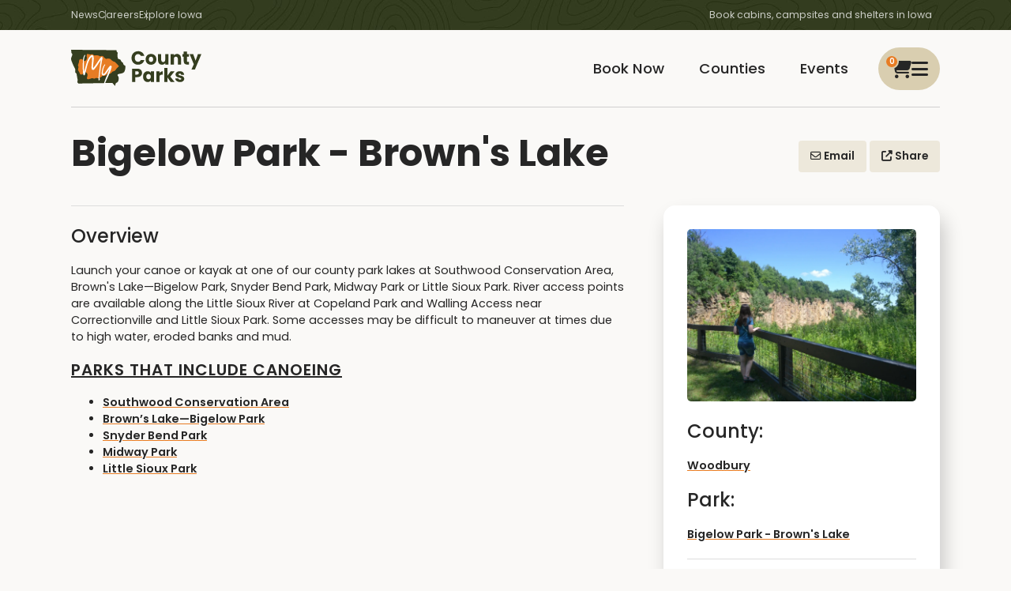

--- FILE ---
content_type: text/html; charset=utf-8
request_url: https://www.mycountyparks.com/County/Woodbury/Park/Bigelow-Park-Browns-Lake/Activity/Canoeing-Kayaking
body_size: 6536
content:
<!DOCTYPE html>
<html lang="en">
<head>
    <meta charset="utf-8" />
    <meta http-equiv="X-UA-Compatible" content="IE=edge" />
    <meta name="viewport" content="width=device-width, initial-scale=1.0" />
    <title>Canoeing &amp; Kayaking - MyCountyParks.com</title>
    <meta name="description" content="Launch your canoe or kayak at one of our county park lakes at Southwood Conservation Area, Brown&#x27;s Lake&#x2014;Bigelow Park,..." />
    <meta name="keywords" content="County, Parks, Conservation, Recreation, Natural Resources, Nature, Outdoors, Wetlands, Woodlands, Trails, Environment, Golf, Equestrian, Horse, Canoe, Picnicking, Fishing, Hunting, Biking, Hiking, Forest, Wildlife, Birding, Playground, Camping, Wildflowers, Prairie, Savanna, Preserve, Land, Native American, Boating, Marsh, Kayaking, Shelter, Trips, Trap Range, Naturalist, Forestry, Arboretum, Sand Volleyball, Horseshoe Pits, Buffalo/Bison, Elk, Playscape, Swimming, Beach, Cross-country Ski, Snowshoe, Research, Canoeing, Family, Protection, Education, Reservations, Ponds, Volunteer, Public, Iowa park and recreation, Land conservation and protection in Iowa, Nature volunteer opportunities, Iowa environmental awareness, Going Green, Iowa Natural Resources" />
    <meta name="RATING" content="General" />
    <meta name="author" content="Informatics, Inc." />
    <meta name="copyright" content="&copy; 2009-2025" />
    <meta property="og:title" content="Canoeing &amp; Kayaking - MyCountyParks.com" />
    <meta property="og:description" content="Launch your canoe or kayak at one of our county park lakes at Southwood Conservation Area, Brown&#x27;s Lake&#x2014;Bigelow Park,..." />
    <meta property="og:image" content="" />
            <meta name="robots" content="all" />
    <meta http-equiv="content-type" content="text/html; charset=UTF-8" />
    <link rel="shortcut icon" href="https://content.mycountyparks.com/Production/Assets/image/FavIcon.ico" />
    <link rel="icon" type="image/png" href="https://content.mycountyparks.com/Production/Assets/image/FavIcon.png" />

    <!-- Google Tag Manager -->
    <script>
        (function (w, d, s, l, i) {
            w[l] = w[l] || []; w[l].push({
                'gtm.start':
                    new Date().getTime(), event: 'gtm.js'
            }); var f = d.getElementsByTagName(s)[0],
                j = d.createElement(s), dl = l != 'dataLayer' ? '&l=' + l : ''; j.async = true; j.src =
                    'https://www.googletagmanager.com/gtm.js?id=' + i + dl; f.parentNode.insertBefore(j, f);
        })(window, document, 'script', 'dataLayer', 'GTM-M9N4MPRF');
    </script>
    <!-- End Google Tag Manager -->
    <!-- FONTS -->
    <link href="/css/icons.min.css" rel="stylesheet" />
    <link rel="preconnect" href="https://fonts.googleapis.com">
    <link rel="preconnect" href="https://fonts.gstatic.com" crossorigin="">
    <link href="https://fonts.googleapis.com/css2?family=Poppins:wght@400;500;600;700&amp;display=swap" rel="stylesheet">
    <link rel="stylesheet" href="https://code.jquery.com/ui/1.12.1/themes/base/jquery-ui.css">
    <link rel="stylesheet" href="https://cdn.jsdelivr.net/npm/daterangepicker/daterangepicker.css">

    <!-- CSS -->
    <link rel="stylesheet" href="//code.jquery.com/ui/1.11.4/themes/smoothness/jquery-ui.css">
    <link rel="stylesheet" href="https://cdnjs.cloudflare.com/ajax/libs/toastr.js/latest/toastr.min.css"/>
    <link href="/css/app.min.css" rel="stylesheet" />
    <link href="/css/custom.css" rel="stylesheet" />
    <link href="/css/datepicker-custom.min.css" rel="stylesheet" />

    <!-- JS -->
    <script src="https://code.jquery.com/jquery-3.6.3.min.js"></script>
    <script src="https://cdnjs.cloudflare.com/ajax/libs/toastr.js/latest/toastr.min.js"></script>
    <script src="https://cdnjs.cloudflare.com/ajax/libs/jquery-ajax-unobtrusive/3.2.6/jquery.unobtrusive-ajax.min.js" ></script>
    <script src="https://code.jquery.com/ui/1.12.1/jquery-ui.min.js"></script>
    <script src="https://cdn.jsdelivr.net/npm/bootstrap@3.3.7/dist/js/bootstrap.min.js"></script>

    <script src="https://content.mycountyparks.com/Production/Assets/Scripts/fusioncharts.js"></script>
    <script src="https://content.mycountyparks.com/Production/Assets/Scripts/fusioncharts.maps.js"></script>
    <script src="https://content.mycountyparks.com/Production/Assets/Scripts/maps/fusioncharts.iowa.js"></script>
    <script src="https://content.mycountyparks.com/Production/Assets/Scripts/themes/fusioncharts.themes.carbon.js"></script>
    <script type="text/javascript" src="https://cdn.jsdelivr.net/momentjs/latest/moment.min.js" defer></script>
    <script type="text/javascript" src="https://cdn.jsdelivr.net/npm/daterangepicker/daterangepicker.min.js" defer></script>
    <script src="/js/multiselect-dropdown.js"></script>
    <script src="/js/cart.js"></script>
    <script src="/js/chartmap.js"></script>

</head>
<body>

    <!-- Google Tag Manager (noscript) -->
    <noscript b-ywgn1rl9s9>
        <iframe b-ywgn1rl9s9 src="https://www.googletagmanager.com/ns.html?id=GTM-M9N4MPRF"
                height="0" width="0" style="display: none; visibility: hidden"></iframe>
    </noscript>
    <!-- End Google Tag Manager (noscript) -->
    <style>
        ankor a {
            color: inherit !important;
        }
    </style>
    <header b-ywgn1rl9s9>
        <nav b-ywgn1rl9s9 id="site-header" class="fadein">

            <div b-ywgn1rl9s9 class="hdr-top">
                <div b-ywgn1rl9s9 class="container">
                    <ul b-ywgn1rl9s9 class="menu-utlity">
                        <li b-ywgn1rl9s9><a href="/News/News">News</a></li>
                        <li b-ywgn1rl9s9><a href="/Jobs/Default">Careers</a></li>
                        <li b-ywgn1rl9s9><a b-ywgn1rl9s9 href="#" class="viewMapButton">Explore Iowa</a></li>
                    </ul>
                    <p b-ywgn1rl9s9 class="menu-blurb">Book cabins, campsites and shelters in Iowa</p>
                </div>
            </div>
            <div b-ywgn1rl9s9 class="menu">
                <div b-ywgn1rl9s9 class="container">
                    <a b-ywgn1rl9s9 href="/Home/Index" id="logo">
                        <img b-ywgn1rl9s9 loading="lazy" src="https://content.mycountyparks.com/Production/Assets/image/logo.svg" alt="My County Parks Logo" />
                    </a>

                        <div b-ywgn1rl9s9 class="menu-user cursor-change">
                            <a b-ywgn1rl9s9 id="user-menu-toggle">
                                <span b-ywgn1rl9s9 class="menu-alert" id="cart-item-count">0</span>
                                <i b-ywgn1rl9s9 class="fa-regular fa-cart-shopping"></i>
                                <i b-ywgn1rl9s9 class="fa-solid fa-bars"></i>
                            </a>

                            <ul b-ywgn1rl9s9 id="user-menu-list">
                                <li b-ywgn1rl9s9><a b-ywgn1rl9s9 href="/Order/View-Cart"><i b-ywgn1rl9s9 class="fa fa-cart-shopping"></i> View My Cart </a></li>
                                <li b-ywgn1rl9s9><a href="/Login">Login</a></li>
                            </ul>
                        </div>

                    <ul b-ywgn1rl9s9 class="menu-main">
                        <li b-ywgn1rl9s9 class=""><a href="/Facility/Default">Book Now</a></li>
                        <li b-ywgn1rl9s9 class=""><a href="/County/Default">Counties</a></li>
                        <li b-ywgn1rl9s9 class=""><a href="/Event/Default">Events</a></li>
                    </ul>
                </div>
            </div>
        </nav>
    </header>

    <main b-ywgn1rl9s9 role="main" class="pb-3 ">

        
        

<link href="/css/RegisterAccount.css" rel="stylesheet" />
<link href="/css/newsdetail.css" rel="stylesheet" />

<main id="main-content">

    <section>
        <div class="container">
            <header class="detail-header no-img">
                <div class="hdr-row">
                    <div class="col">
                        <h1>Bigelow Park - Brown&#x27;s Lake</h1>
                    </div>
                    <div class="col">
                        <a href="javascript:void(0);" class="btn-theme btn-alt " id="openActivityEmailModal" data-title="Canoeing &amp; Kayaking" data-park="Bigelow Park - Brown&#x27;s Lake"><i class="fa-regular fa-envelope"></i> Email</a>
                        <a data-target-modal="#modal-share" href="javascript:void(0);" class="btn-theme btn-alt open-button"><i class="fa-solid fa-up-right-from-square"></i> Share</a>

                        <!-- SHARE -->
                        <dialog class="modal modal-all" id="modal-share">
                            <h3>Share This Event <button class="button close-button" data-close-modal="#modal-share"><i class="fa fa-close"></i></button></h3>
                            <ul class="link-list">
                                <li><a href="javascript:void(0);" class="social-icon" data-social="facebook"><i class="fab fa-facebook"></i> Share to Facebook</a></li>
                                <li><a href="javascript:void(0);" class="social-icon" data-social="x"><i class="fab fa-x"></i> Share to X</a></li>
                                <li><a href="javascript:void(0);" class="social-icon" data-social="linkedin"><i class="fab fa-linkedin"></i> Share to LinkedIn</a></li>
                            </ul>
                        </dialog>


                        <!-- Email -->
                        <dialog class="modal" id="modalemail">
                            <div class="modal-header">
                                <h3 class="modal-title">
                                    Email to a Friend
                                    <button class="button close-button" data-close-modal="#modalemail"><i class="fa fa-close"></i></button>
                                </h3>
                            </div>
                            <div class="modal-body emailModalData">
                            </div>
                        </dialog>
                    </div>
                </div>
            </header>
        </div>
    </section>
    <section>


        <div class="container">
            <div class="grid grid-twocol">
                <div class="col" id="sidebar-affix">
                    <div class="search grid sidebar-search">

                        <!--------------- SIDEBAR GALLERY ---------------->
                        <div id="image-gallery" data-images='["https://content.mycountyparks.com/Production/Assets/image/feature-1.jpg"]'>
                            <img loading="lazy" id="current-image" src="https://content.mycountyparks.com/Production/Assets/image/feature-1.jpg" alt="Canoeing &amp; Kayaking">
                            <div id="left-arrow" class="arrow" style="display: none;">
                                <i class="fa-solid fa-chevron-left"></i>
                            </div>
                            <div id="right-arrow" class="arrow" style="display: none;">
                                <i class="fa-solid fa-chevron-right"></i>
                            </div>
                        </div>

                        <div class="small-type">
                            <h2>County:</h2>
                            <p><a href="/County/Woodbury">Woodbury</a></p>

                            <h2>Park:</h2>
                            <p><a href="/County/Woodbury/Park/Bigelow-Park-Browns-Lake">Bigelow Park - Brown&#x27;s Lake</a></p>
                            <hr>
                            <a id="lnkMap" href="#" target="_blank" data-lat="42.306011" data-lng="-96.328178">
                                <i class="fa-solid fa-location-dot icon-space"></i>Map This Location
                            </a>
                        </div>
                    </div>
                </div>
                <div class="col small-type">
                    <hr style="margin-top: 0;">
                    <h2>Overview</h2>
                    <p>
                        <p>Launch your canoe or kayak at one of our county park lakes at Southwood Conservation Area, Brown's Lake&mdash;Bigelow Park, Snyder Bend Park, Midway Park or Little Sioux Park. River access points are available along the Little Sioux River at Copeland Park and Walling Access near Correctionville and Little Sioux Park. Some accesses may be difficult to maneuver at times due to high water, eroded banks and mud.</p>
<h4 style="text-align: left;"><span style="text-decoration: underline;">Parks that include Canoeing </span></h4>
<ul>
    <li><a href="http://woodburyparks.org/southwood-conservation-area/">Southwood Conservation Area</a> </li>
    <li><a href="http://woodburyparks.org/browns-lake-bigelow-park/" id="Brown's Lake">Brown&rsquo;s Lake&mdash;Bigelow Park</a></li>
    <li><a href="http://woodburyparks.org/snyder-bend-park/" id="Snyder Bend">Snyder Bend Park</a></li>
    <li><a href="http://woodburyparks.org/midway-park-2/">Midway Park</a></li>
    <li><a href="http://woodburyparks.org/little-sioux-park-2/" id="Little Sioux Park">Little Sioux Park</a></li>
</ul>
                    </p>





                    



                </div>
            </div>
        </div>
    </section>

    

                <div class="banner-ad">
                    <div class="promo">
                        <a href=https://portal.mycountyparks.com/BannerAd/Redirect.aspx?tic=639043602147485525&amp;CID=16&amp;Banner_ID=B972C9BC-0B69-408E-8ACC-C14B95416FAB&amp;POS=3 target=_blank id="BURL">
                            <img loading="lazy" src="https://content.mycountyparks.com/Production/BannerAd/Image/93082114-4374-410e-ace7-6b59e1a8ae84" alt=25 width=468 height=60 id="BIMG">
                        </a>
                    </div>
                </div>




</main>
<dialog id="successDialog" class="modal show modal-all">
    <div class="modal-dialog">
        <div class="modal-header">
            <h3 class="modal-title" id="successModalLabel">
                Email to a Friend
                <button class="button close-button" id="closeSuccessDialog"><i class="fa fa-close"></i></button>
            </h3>
        </div>
        <div class="modal-body">
            <p>An email was sent to your friend, thanks!</p>
            <div class="form-action">
                <button type="button" class="btn-theme btn-alt" id="closeSuccessDialogButton">Close</button>
            </div>
        </div>
    </div>
</dialog>


<script src="/js/eventdetail.js"></script>
<script>
    var latitude = '42.306011';
    var longitude = '-96.328178';
    var mapUrl = 'https://maps.google.com/?q=' + latitude + ',' + longitude;
    $('#lnkMap').attr('href', mapUrl);
</script>

        <div class="modal" id="map-modal">
    <div class="modal-content">
        <div class="modal-header">
            <h3 class="modal-title">
                Map of Counties
                <button class="button close-button map-modal-toggle"><i class="fa fa-close"></i></button>
            </h3>
        </div>
        <div class="modal-body">
            <div id="mapContent">
            </div>
        </div>
    </div>
</div>

    </main>

    <!-- Loader -->
    <div b-ywgn1rl9s9 id="loader" style="display:none">
        <div b-ywgn1rl9s9 class="loader-overlay">
            <div b-ywgn1rl9s9 class="loader-outter">
                <div b-ywgn1rl9s9 class="loader"></div>
            </div>
            <p b-ywgn1rl9s9>Loading</p>
        </div>
    </div>

    <!-- Payment Loader -->
    <div b-ywgn1rl9s9 id="paymentLoader" style="display:none">
        <div b-ywgn1rl9s9 class="loader-overlay">
            <div b-ywgn1rl9s9 class="loader-outter">
                <div b-ywgn1rl9s9 class="loader"></div>
            </div>
            <p b-ywgn1rl9s9>Please wait for the payment to process. It may take several minutes. To avoid multiple charges, please do not hit the back button or close your browser.</p>
        </div>
    </div>

    <footer b-ywgn1rl9s9 class="footer ankor">
        <div b-ywgn1rl9s9 class="container">

            <div b-ywgn1rl9s9 class="row">
                <div b-ywgn1rl9s9 class="ftr-cols">
                    <div b-ywgn1rl9s9 class="col">
                        <img b-ywgn1rl9s9 loading="lazy" src="https://content.mycountyparks.com/Production/Assets/image/logo.svg" alt="My County Parks Logo" />
                        <p b-ywgn1rl9s9>Unlike anything you will find in other states, we invite you to explore Iowa’s 99-county system of parks - all in one place for planning your next outdoor adventure!</p>
                    </div>
                    <div b-ywgn1rl9s9 class="col">
                        <h4 b-ywgn1rl9s9>Links</h4>
                        <ul b-ywgn1rl9s9>
                            <li b-ywgn1rl9s9><a href="/News/News">News</a></li>
                                        <li><a href=/Info/Links>Links</a></li>
            <li><a href=/Info/2026-ADVENTURES>2026 ADVENTURES</a></li>

                            <li b-ywgn1rl9s9><a b-ywgn1rl9s9 href="/Sitemap" id="sitemapLink">Sitemap</a></li>
                        </ul>
                    </div>
                    <div b-ywgn1rl9s9 class="col">
                        <h4 b-ywgn1rl9s9>Connect</h4>
                        <ul b-ywgn1rl9s9>
                            <li b-ywgn1rl9s9><a href="/Contact/ContactUs">Contact Us</a></li>
                            <li b-ywgn1rl9s9><a b-ywgn1rl9s9 href="https://www.facebook.com/pages/MyCountyParkscom/205042366199479?ref=ts">MCP On Facebook</a></li>
                            
                        </ul>
                    </div>
                    <div b-ywgn1rl9s9 class="col">
                        <h4 b-ywgn1rl9s9>Explore</h4>
                        <ul b-ywgn1rl9s9>
                            <li b-ywgn1rl9s9><a href="/Facility/Default">Book a Facility</a></li>
                            <li b-ywgn1rl9s9><a href="/Event/Default">Explore Events</a></li>
                            <li b-ywgn1rl9s9><a href="/County/Default">Discover Our Counties</a></li>
                            <li b-ywgn1rl9s9><a href="/Activities/Default">Activities</a></li>
                                        <li><a href=/Info/SELFIE-STATIONS>SELFIE STATIONS</a></li>

                        </ul>
                    </div>
                </div>
            </div>

            <hr b-ywgn1rl9s9 />

            <h4 b-ywgn1rl9s9 class="text-center">Explore Iowa's 99 Counties</h4>

            
<ul class="county-list">
<a data-county="Adair" href="/County/Adair">Adair</a><a data-county="Adams" href="/County/Adams">Adams</a><a data-county="Allamakee" href="/County/Allamakee">Allamakee</a><a data-county="Appanoose" href="/County/Appanoose">Appanoose</a><a data-county="Audubon" href="/County/Audubon">Audubon</a><a data-county="Benton" href="/County/Benton">Benton</a><a data-county="Black-Hawk" href="/County/Black-Hawk">Black Hawk</a><a data-county="Boone" href="/County/Boone">Boone</a><a data-county="Bremer" href="/County/Bremer">Bremer</a><a data-county="Buchanan" href="/County/Buchanan">Buchanan</a><a data-county="Buena-Vista" href="/County/Buena-Vista">Buena Vista</a><a data-county="Butler" href="/County/Butler">Butler</a><a data-county="Calhoun" href="/County/Calhoun">Calhoun</a><a data-county="Carroll" href="/County/Carroll">Carroll</a><a data-county="Cass" href="/County/Cass">Cass</a><a data-county="Cedar" href="/County/Cedar">Cedar</a><a data-county="Cerro-Gordo" href="/County/Cerro-Gordo">Cerro Gordo</a><a data-county="Cherokee" href="/County/Cherokee">Cherokee</a><a data-county="Chickasaw" href="/County/Chickasaw">Chickasaw</a><a data-county="Clarke" href="/County/Clarke">Clarke</a><a data-county="Clay" href="/County/Clay">Clay</a><a data-county="Clayton" href="/County/Clayton">Clayton</a><a data-county="Clinton" href="/County/Clinton">Clinton</a><a data-county="Crawford" href="/County/Crawford">Crawford</a><a data-county="Dallas" href="/County/Dallas">Dallas</a><a data-county="Davis" href="/County/Davis">Davis</a><a data-county="Decatur" href="/County/Decatur">Decatur</a><a data-county="Delaware" href="/County/Delaware">Delaware</a><a data-county="Des-Moines" href="/County/Des-Moines">Des Moines</a><a data-county="Dickinson" href="/County/Dickinson">Dickinson</a><a data-county="Dubuque" href="/County/Dubuque">Dubuque</a><a data-county="Emmet" href="/County/Emmet">Emmet</a><a data-county="Fayette" href="/County/Fayette">Fayette</a><a data-county="Floyd" href="/County/Floyd">Floyd</a><a data-county="Franklin" href="/County/Franklin">Franklin</a><a data-county="Fremont" href="/County/Fremont">Fremont</a><a data-county="Greene" href="/County/Greene">Greene</a><a data-county="Grundy" href="/County/Grundy">Grundy</a><a data-county="Guthrie" href="/County/Guthrie">Guthrie</a><a data-county="Hamilton" href="/County/Hamilton">Hamilton</a><a data-county="Hancock" href="/County/Hancock">Hancock</a><a data-county="Hardin" href="/County/Hardin">Hardin</a><a data-county="Harrison" href="/County/Harrison">Harrison</a><a data-county="Henry" href="/County/Henry">Henry</a><a data-county="Howard" href="/County/Howard">Howard</a><a data-county="Humboldt" href="/County/Humboldt">Humboldt</a><a data-county="Ida" href="/County/Ida">Ida</a><a data-county="Iowa" href="/County/Iowa">Iowa</a><a data-county="Jackson" href="/County/Jackson">Jackson</a><a data-county="Jasper" href="/County/Jasper">Jasper</a><a data-county="Jefferson" href="/County/Jefferson">Jefferson</a><a data-county="Johnson" href="/County/Johnson">Johnson</a><a data-county="Jones" href="/County/Jones">Jones</a><a data-county="Keokuk" href="/County/Keokuk">Keokuk</a><a data-county="Kossuth" href="/County/Kossuth">Kossuth</a><a data-county="Lee" href="/County/Lee">Lee</a><a data-county="Linn" href="/County/Linn">Linn</a><a data-county="Louisa" href="/County/Louisa">Louisa</a><a data-county="Lucas" href="/County/Lucas">Lucas</a><a data-county="Lyon" href="/County/Lyon">Lyon</a><a data-county="Madison" href="/County/Madison">Madison</a><a data-county="Mahaska" href="/County/Mahaska">Mahaska</a><a data-county="Marion" href="/County/Marion">Marion</a><a data-county="Marshall" href="/County/Marshall">Marshall</a><a data-county="Mills" href="/County/Mills">Mills</a><a data-county="Mitchell" href="/County/Mitchell">Mitchell</a><a data-county="Monona" href="/County/Monona">Monona</a><a data-county="Monroe" href="/County/Monroe">Monroe</a><a data-county="Montgomery" href="/County/Montgomery">Montgomery</a><a data-county="Muscatine" href="/County/Muscatine">Muscatine</a><a data-county="OBrien" href="/County/OBrien">O&#x27;Brien</a><a data-county="Osceola" href="/County/Osceola">Osceola</a><a data-county="Page" href="/County/Page">Page</a><a data-county="Palo-Alto" href="/County/Palo-Alto">Palo Alto</a><a data-county="Plymouth" href="/County/Plymouth">Plymouth</a><a data-county="Pocahontas" href="/County/Pocahontas">Pocahontas</a><a data-county="Polk" href="/County/Polk">Polk</a><a data-county="Pottawattamie" href="/County/Pottawattamie">Pottawattamie</a><a data-county="Poweshiek" href="/County/Poweshiek">Poweshiek</a><a data-county="Ringgold" href="/County/Ringgold">Ringgold</a><a data-county="Sac" href="/County/Sac">Sac</a><a data-county="Scott" href="/County/Scott">Scott</a><a data-county="Shelby" href="/County/Shelby">Shelby</a><a data-county="Sioux" href="/County/Sioux">Sioux</a><a data-county="Story" href="/County/Story">Story</a><a data-county="Tama" href="/County/Tama">Tama</a><a data-county="Taylor" href="/County/Taylor">Taylor</a><a data-county="Union" href="/County/Union">Union</a><a data-county="Van-Buren" href="/County/Van-Buren">Van Buren</a><a data-county="Wapello" href="/County/Wapello">Wapello</a><a data-county="Warren" href="/County/Warren">Warren</a><a data-county="Washington" href="/County/Washington">Washington</a><a data-county="Wayne" href="/County/Wayne">Wayne</a><a data-county="Webster" href="/County/Webster">Webster</a><a data-county="Winnebago" href="/County/Winnebago">Winnebago</a><a data-county="Winneshiek" href="/County/Winneshiek">Winneshiek</a><a data-county="Woodbury" href="/County/Woodbury">Woodbury</a><a data-county="Worth" href="/County/Worth">Worth</a><a data-county="Wright" href="/County/Wright">Wright</a></ul>


            <hr b-ywgn1rl9s9 />
            <div b-ywgn1rl9s9 class="copy">
                <p b-ywgn1rl9s9>© 2026 My County Parks | All Rights Reserved | Web Application by <a b-ywgn1rl9s9 href="http://www.informaticsinc.com" target="_blank">Informatics, Inc</a></p>
                <ul b-ywgn1rl9s9>
                                <li><a href=/Info/Privacy-Policy>Privacy Policy</a></li>
            <li><a href=https://portal.mycountyparks.com/Org-Event/Default.aspx>Organization Event</a></li>
            <li><a href=/Info/REAP>REAP</a></li>
            <li><a href=/Info/Security-Policy>Security Policy</a></li>

                </ul>
            </div>
        </div>
    </footer>

    <dialog b-ywgn1rl9s9 id="countySwitchDialog" class="modal show modal-all">
        <div b-ywgn1rl9s9 class="modal-dialog">
            <div b-ywgn1rl9s9 class="modal-header">
                <h3 b-ywgn1rl9s9 class="modal-title" id="switchModalLabel">
                    Are you sure?
                    <button b-ywgn1rl9s9 type="button" class="button close-button" id="closeSwitchDialog">
                        <i b-ywgn1rl9s9 class="fa fa-close"></i>
                    </button>
                </h3>

            </div>
            <div b-ywgn1rl9s9 class="modal-body">
                <p b-ywgn1rl9s9>You can only add items and make purchases from one <span b-ywgn1rl9s9 id="dynamicCountyName"></span> county at a time. If you click "Continue," you will be redirected to a different county, and you will need to clear your cart before you make purchases from this new county. Do you wish to proceed?</p>
            </div>
            <div b-ywgn1rl9s9 class="modal-footer county-switch-footer">
                <button b-ywgn1rl9s9 type="button" class="btn-theme btn-alt close-button" id="closeCountyDialog">Cancel</button>
                <button b-ywgn1rl9s9 type="button" class="btn-theme btn-theme-alt" id="confirmSwitchButton">Continue</button>
            </div>
        </div>
    </dialog>

    <!-- Global script for Auto Suggest Functionality -->
    <script>
        function triggerEventFunction(value, label, category) {
            $("#hiddenFieldID").val(value);
            $("#hiddenFieldCategory").val(category);
        }

        $(document).ready(function () {
            $(".autocomplete-form").on("submit", function () {
                var keyword = $(this).find(".autocomplete-input").val();
                var hiddenFieldID = $(this).find(".hidden-field-id").val();
                var hiddenFieldCategory = $(this).find(".hidden-field-category").val();
            });
        });
    </script>
    <!-- End of Global script for Auto Suggest Functionality -->
    <!-- JS -->
    <script src="/js/swiper.min.js"></script>
    <script src="/js/min/index.umd.min.js"></script>
    <script src="https://cdn.jsdelivr.net/gh/mcstudios/glightbox@3.2.0/dist/js/glightbox.min.js"></script>
    <script src="/js/scripts.js"></script>

    <script src="/js/bundle.js"></script>

    
</body>
</html>


--- FILE ---
content_type: application/javascript
request_url: https://content.mycountyparks.com/Production/Assets/Scripts/fusioncharts.maps.js
body_size: 23028
content:
/*
 FusionCharts JavaScript Library
 Copyright FusionCharts Technologies LLP
 License Information at <http://www.fusioncharts.com/license>

 @version 3.4.0
*/
FusionCharts.register("module", ["private", "modules.renderer.js-gradientlegend", function () {
    function W(b, d, n) { var l = b[0], p = b[1]; b = b[2]; l += (d[0] - l) * n; p += (d[1] - p) * n; d = b + (d[2] - b) * n; return { hex: (sa + (l << 16 | p << 8 | d).toString(16)).slice(-6), rgb: [l, p, d] } } function X(b, d) { return b.maxvalue - d.maxvalue } function z(b) {
        var d, n, l = b.colorRange || {}, p = b.dataMin, B = b.dataMax, t = b.sortLegend || !1, h = b.mapByCategory || !1, f = b.defaultColor, c = b.numberFormatter, m = l.color; b = this.colorArr = []; var e, a, g; this.mapByCategory = h; "1" === l.mapbypercent &&
            (this.mapbypercent = !0); if ("1" === l.gradient && !h) {
                this.gradient = !0; n = Ca($(l.startcolor, l.mincolor, l.code)); t = fa(Ca($(n, f, "CCCCCC"))); h = this.scaleMin = E(l.startvalue, l.minvalue, this.mapbypercent ? 0 : p); b.push({ code: n, maxvalue: h, label: ba(l.startlabel), codeRGB: fa(n) }); if (m && (d = m.length)) for (p = 0; p < d; p += 1)f = m[p], n = Ca($(f.color, f.code)), a = E(f.value, f.maxvalue), g = E(f.minvalue), a > h && b.push({ code: n, maxvalue: a, userminvalue: g, label: ba($(f.label, f.displayvalue)), codeRGB: fa(n) }); b.sort(X); d = b.length; for (p = 1; p < d; p +=
                    1)f = b[p], n = f.maxvalue - h, 0 < n ? (f.minvalue = h, f.range = n, h = f.maxvalue) : (b.splice(p, 1), p -= 1, d -= 1); 2 <= b.length && (this.scaleMax = h, b[p - 1].label = $(l.endlabel, b[p - 1].label, b[p - 1].displayvalue)); 1 === b.length && (a = E(l.maxvalue, this.mapbypercent ? 100 : B), b.push({ minvalue: h, maxvalue: a, range: a - h, label: l.endlabel }), this.scaleMax = a, delete b[0].code); l = b[0]; B = b[b.length - 1]; l.code && B.code || (n = la(t), d = Fa((n[2] = 0, n)), n = Fa((n[2] = 100, n)), l.code || (l.codeRGB = d, l.code = ta(d)), B.code || (B.codeRGB = n, B.code = ta(n))); d = b.length; for (p =
                        1; p < d; p += 1)if (f = b[p], f.code) { if (e) for (B = f, g = l.maxvalue, m = B.maxvalue - g; e < p; e += 1)t = b[e], n = W(l.codeRGB, B.codeRGB, (t.maxvalue - g) / m), t.code = n.hex, t.codeRGB = n.rgb; e = null; l = f } else e = e || p; if (void 0 === this.scaleMin || void 0 === this.scaleMax) this.noValidRange = !0
            } else if (m && (d = m.length)) {
                for (p = 0; p < d; p += 1)f = m[p], n = $(f.color, f.code), a = E(f.maxvalue), g = E(f.minvalue), e = $(f.label, f.displayvalue, h ? U : c.dataLabels(g) + " - " + c.dataLabels(a)), (n && a > g || h && e) && b.push({ code: n, maxvalue: a, minvalue: g, label: ba(e), labelId: e.toLowerCase() });
                b.length ? t && b.sort(X) : this.noValidRange = !0
            }
    } function V(b, d) { return d ? w(100 * b) / 100 + T : K(b, U).toString() } var ha = this, b = ha.hcLib, ua = ha.window, ua = /msie/i.test(ua.navigator.userAgent) && !ua.opera, E = b.pluckNumber, sa = b.COLOR_BLACK, d = b.COLOR_GLASS, Da = b.FC_CONFIG_STRING, za = b.graphics, Fa = za.HSBtoRGB, la = za.RGBtoHSB, ta = za.RGBtoHex, fa = za.HEXtoRGB, oa = b.COMMASTRING, U = b.BLANKSTRING, ba = b.parseUnsafeString, va = b.graphics.convertColor, Ga = b.POSITION_TOP, ga = b.POSITION_MIDDLE, wa = b.POSITION_START, Ha = b.POSITION_END, xa = b.graphics.getDarkColor,
        pa = b.graphics.getLightColor, $ = b.pluck, K = b.getValidValue, qa = b.toRaphaelColor, Aa = b.hasTouch, w = Math.round, O = Math.max, R = Math.min, Ia = Math.abs, T = "%", Ea, Ja, Ba, Ka = "rgba(192,192,192," + (ua ? 0.002 : 1E-6) + ")", Ca = function (b) { return b && b.replace(/^#?([a-f0-9]+)/ig, "$1") }; z.prototype = {
            getColorObj: function (b) {
                var d = this.colorArr, n = this.gradient ? 1 : 0, l = d[n], p; if (this.mapByCategory) { for (b = ba(b).toLowerCase(); l;) { if (l.labelId === b) return { code: l.code, seriesIndex: n }; n += 1; l = d[n] } return { outOfRange: !0 } } if (this.gradient) {
                    if (this.scaleMin <=
                        b && this.scaleMax >= b) { for (; l && l.maxvalue < b;)n += 1, l = d[n]; b = (b - l.minvalue) / l.range; return { code: W(d[n - 1].codeRGB, l.codeRGB, b).hex } } return { outOfRange: !0 }
                } for (; l;) { if (l.maxvalue > b && l.minvalue <= b) return { code: l.code, seriesIndex: n }; l.maxvalue === b && (p = n); n += 1; l = d[n] } return (l = d[p]) && l.maxvalue === b ? { code: l.code, seriesIndex: p } : { outOfRange: !0 }
            }
        }; z.prototype.constructor = z; b.colorRange = z; Ea = b.configureGradientLegendOptions = function (b, d) {
            var n = b.legend, l = d.chart; n.legendSliderBorderWidth = E(l.legendpointerborderthickness,
                1); n.legendSliderBorderColor = va($(l.legendpointerbordercolor, sa), E(l.legendpointerborderalpha, 100)); n.legendSliderWidth = E(l.legendpointerwidth, l.legendpointerswidth, 12); n.legendSliderHeight = E(l.legendpointerheight, l.legendpointersheight, 12); n.legendColorBoxBorderColor = n.borderColor; n.legendColorBoxBorderWidth = n.borderWidth; n.legendScaleColor = va($(l.legendscalelinecolor, sa), E(l.legendscalelinealpha, 100)); n.legendScalePadding = E(l.legendscalepadding, 4); n.legendScaleLineThickness = E(l.legendscalelinethickness,
                    1); n.legendScaleTickDistance = E(l.legendscaletickdistance, 6); n.itemStyle.cursor = "default"; n.interActivity = E(l.interactivelegend, 1)
        }; b.placeGLegendBlockRight = function (b, d, n, l, p) {
            this.configureLegendOptions(b, d.chart, !0, p, n); Ea(b, d); p = this.snapLiterals || (this.snapLiterals = {}); var B = b[Da], t = this.smartLabel || B.smartLabel, h = b.legend, f = b.chart.spacingRight, c, m, e = h.textPadding = 2, a = 2 * e, g = h.title.padding, aa = 0, k = 0, J = 2 * h.padding; d = E(d.chart.legendpadding, 7) + h.borderWidth / 2 + 1; var u = b.colorRange || {}, da = u.colorArr,
                P = u.mapbypercent, s = u.scaleMin, S = u.scaleMax - s, ia = h.legendSliderWidth, v = h.legendSliderHeight / 2; m = h.legendScalePadding; var q = h.legendScaleTickDistance, x = h.itemStyle || {}; c = E(parseInt(x.lineHeight, 10) || 12); var Q = 0.75 * c, A = n - J, L, r, C = 0, H, y, M, D, G, F, z; l -= J; if (!u.noValidRange && da && 1 < (r = da.length)) {
                    r -= 1; h.title.text !== U && (t.setStyle(h.title.style), c = t.getSmartText(h.title.text, A, O(c, l / 4)), h.title.text = c.text, aa = c.width + J, l -= k = c.height + g); t.setStyle(x); c = t.lineHeight; A -= q + m + ia; h.colorBoxX = ia; g = O(c, A / 2); A = R(A -
                        g - 4, c); H = O(c, l / 2); L = l / 4; q = da[0]; q.scaleLabel = V(q.maxvalue, P); c = t.getSmartText(q.label, L, A); q.label = c.text; x = c.height; q.labelY = Q - c.height / 2; m = t.getSmartText(q.scaleLabel, g, H); q.scaleLabel = m.text; u = m.height / 2; y = m.width; q.scaleLabelY = Q - m.height / 2; h.colorBoxY = O(u, c.width + a, v) + k; q = z = da[r]; q.scaleLabel = V(q.maxvalue, P); c = t.getSmartText(q.label, L, A); q.label = c.text; x = O(x, c.height); q.labelY = Q - c.height / 2; m = t.getSmartText(q.scaleLabel, g, H); q.scaleLabel = m.text; y = O(y, m.width); L = m.height / 2; c = O(c.width + a, L, v); q.scaleLabelY =
                            Q - m.height / 2; h.colorBoxHeight = v = l - h.colorBoxY - c; H = v - L; M = v / S; G = R(v - C, H - u) - 4; for (L = 1; L < r; L += 1)q = da[L], D = (q.maxvalue - s) * M, c = t.getSmartText(q.label, 2 * R(D - C, v - D), A), q.label = c.text, x = O(x, c.height), q.labelY = Q - c.height / 2, c = c.width / 2, q.scaleLabel = V(q.maxvalue, P), m = t.getSmartText(q.scaleLabel, g, 2 * R(D - u, H - D)), q.scaleLabel = m.text, y = O(y, m.width), F = m.height / 2, q.scaleLabelY = Q - m.height / 2, G = R(G, (D - O(F + u, c + C) - 4) * S / q.range), C = c + D, u = F + D; G = O(R(G, (R(H - u, v - C) - 4) * S / z.range, 0.3 * l), 0); h.colorBoxHeight -= G; h.colorBoxWidth = x &&
                                x + a || 15; h.height = h.totalHeight = l + k + J - G; h.width = (y && y + e) + h.colorBoxWidth + ia + h.legendScaleTickDistance + h.legendScalePadding + J; h.width < aa && (h.colorBoxX += (aa - h.width) / 2, h.width = aa); h.width > n && (h.width = n); p.legendstartx = B.width - f - h.width; p.legendwidth = h.width; p.legendendx = p.legendstartx + p.legendwidth; p.legendheight = h.height; d += h.width; b.chart.marginRight += d; return d
                } h.enabled = !1; return 0
        }; b.placeGLegendBlockBottom = function (b, d, n, l, p) {
            this.configureLegendOptions(b, d.chart, !1, p, n); Ea(b, d); p = this.snapLiterals ||
                (this.snapLiterals = {}); var z = b[Da], t = this.smartLabel || z.smartLabel, h = b.legend, f = b.chart, c = f.spacingBottom, m = f.spacingLeft, f = f.spacingRight, e, a, g = h.textPadding = 2, aa = h.title.padding, k = 0, J = 0, u = 2 * h.padding; d = E(d.chart.legendpadding, 7) + h.borderWidth / 2 + 1; var da = b.colorRange || {}, P = da.colorArr, s = da.mapbypercent, S = da.scaleMin, ia = da.scaleMax - S, v = h.legendSliderWidth, q = h.legendSliderHeight, x = h.legendScalePadding, Q = h.legendScaleTickDistance, A = h.itemStyle || {}; e = E(parseInt(A.lineHeight, 10) || 12); var L = 0.75 * e, r = l -
                    u, C, H, y, M, D = 0, G, F, w; n -= u; if (!da.noValidRange && P && 1 < (H = P.length)) {
                        H -= 1; h.title.text !== U && (t.setStyle(h.title.style), e = t.getSmartText(h.title.text, n, r / 3), h.title.text = e.text, k = e.width + u, r -= J = e.height + aa); t.setStyle(A); e = t.lineHeight; r -= Q + x + q; aa = O(e, r / 2); A = R(r - aa - 4, e); C = n / 4; M = 2 * C; y = P[0]; y.scaleLabel = V(y.maxvalue, s); e = t.getSmartText(y.label, C, A); y.label = e.text; r = e.height; y.labelY = L - e.height / 2; a = t.getSmartText(y.scaleLabel, M, aa); y.scaleLabel = a.text; x = a.width / 2; Q = a.height; y.code || (y.code = $(h.minColor, "CCCCCC"));
                        h.colorBoxX = O(x, e.width + g, v); y = da = P[H]; y.scaleLabel = V(y.maxvalue, s); e = t.getSmartText(y.label, C, A); y.label = e.text; r = O(r, e.height); y.labelY = L - e.height / 2; a = t.getSmartText(y.scaleLabel, M, aa); y.scaleLabel = a.text; Q = O(Q, a.height); y = a.width / 2; e = O(e.width + g, y, v); h.colorBoxWidth = v = n - h.colorBoxX - e; M = v - y; G = v / ia; w = R(v - D, M - x) - 4; for (C = 1; C < H; C += 1)y = P[C], F = (y.maxvalue - S) * G, e = t.getSmartText(y.label, 2 * R(F - D, v - F), A), y.label = e.text, r = O(r, e.height), y.labelY = L - e.height / 2, e = e.width / 2, y.scaleLabel = V(y.maxvalue, s), a = t.getSmartText(y.scaleLabel,
                            2 * R(F - x, M - F), aa), y.scaleLabel = a.text, Q = O(Q, a.height), a = a.width / 2, w = R(w, (F - O(a + x, e + D) - 4) * ia / y.range), D = e + F, x = a + F; w = O(R(w, (R(M - x, v - D) - 4) * ia / da.range, 0.3 * n), 0); h.colorBoxWidth -= w; h.width = n + u - w; h.width < k && (h.colorBoxX += (k - h.width) / 2, h.width = k); h.colorBoxY = J + q; h.colorBoxHeight = r && r + 2 * g || 15; h.height = h.totalHeight = (Q && Q + g) + h.colorBoxHeight + J + q + h.legendScaleTickDistance + h.legendScalePadding + u; h.height > l && (h.height = l); p.legendstartx = m + 0.5 * (z.width - m - f - h.width) + (h.x || 0); p.legendwidth = h.width; p.legendendx = p.legendstartx +
                                p.legendwidth; p.legendstarty = z.height - c - h.height; p.legendheight = h.height; p.legendendy = p.legendstarty + p.legendheight; d += h.height; b.chart.marginBottom += d; return d
                    } h.enabled = !1; return 0
        }; Ja = function () { return { point: this } }; Ba = function (b) { return w(100 * b) / 100 }; b.rendererRoot.drawGradientLegendItem = function (b) {
            var z = this, n = z.paper, l = z.options, p = z.canvasLeft, B = z.canvasTop, t = z.canvasWidth, h = z.canvasHeight, f = l.colorRange, c, m, e, a, g = l.legend, aa = E(g.padding, 4), k = g.itemStyle, l = g.symbolStyle, J = g.interActivity, u =
                b.elements; b = u.elementGroup.trackTooltip(!0); var da = "vertical" === g.layout, P, s, S, ia, v, q, x = 0, Q = g.lighting3d, A = g.colorBoxWidth, L = g.colorBoxHeight, r = A, C = L, H = { FCcolor: { color: U, alpha: U, angle: 0, ratio: U } }, y = H.FCcolor, M = g.colorBoxX + aa, D = g.colorBoxY + aa, G, F, Ma = g.legendColorBoxBorderColor, Na = g.legendColorBoxBorderWidth, ya = ["M"], ca = g.legendScaleColor; q = g.legendScalePadding; var W = g.legendScaleLineThickness, R = W % 2 / 2; m = g.legendScaleTickDistance; var T = g.legendSliderWidth, V = g.legendSliderHeight; v = C / 2; a = r / 2; var K = T /
                    2, Y = V / 2, ba, Z, ma; F = 0; var ea = pa("ABABAB", 50), aa = xa("ABABAB", 70), g = va("ABABAB", 100), aa = va(aa, 100), ea = va(ea, 100), X, N = { isFirst: !0 }, I = {}, na, ja, ka, fa; if (f && (c = f.colorArr) && 1 < (e = c.length)) {
                        N.toolText = na = S = f.scaleMin; I.toolText = ja = f = f.scaleMax; ia = f - S; N.snapPX = I.snapPX = 0; N.tooltipConstraint = I.tooltipConstraint = "chart"; N.getLabelConfig = I.getLabelConfig = Ja; N.tooltipPos = [0, 0]; I.tooltipPos = [0, 0]; I.tooltipOffsetReference = N.tooltipOffsetReference = {}; I.tooltipOffsetReference.left = N.tooltipOffsetReference.left += p -
                            20; I.tooltipOffsetReference.top = N.tooltipOffsetReference.top += B; ka = u.colorBox = n.group("colorBox", b); if (da) {
                                N.tooltipPos[0] = I.tooltipPos[0] = t + p; F = 270; y.angle = 90; p = M - T; t = M + r; B = D - Y; P = D + Y; p = w(M - T) + 0.5; t = w(M) + 0.5; B = w(D - Y) + 0.5; P = w(D + Y) + 0.5; ba = w(M + r) + 0.5; ma = w(D - 2) + 0.5; s = w(D + 2) + 0.5; G = w(D) + 0.5; h = M - K / 2; Z = w(h - Y) + 0.5; h = w(h) + 0.5; v = D - Y / 2; Y = w(v + Y) + 0.5; v = w(v) + 0.5; A /= 2; K = ["M", p, B, "L", t, B, t, ma, ba, G, t, s, t, P, p, P, "Z", "M", Z, v, "L", h, v, "M", Z, G, "L", h, G, "M", Z, Y, "L", h, Y]; Y = ["M", p + 1, B, "L", p + 1, P, "M", Z, v - 1, "L", h, v - 1, "M", Z, G - 1,
                                    "L", h, G - 1, "M", Z, Y - 1, "L", h, Y - 1]; v = M + r + q; P = w(v + m) + R; v = w(v) + R; G = M + a; Z = e - 1; for (m = 0; m < e; m += 1)a = c[m], t = (a.maxvalue - S) / ia, s = C * t + D, q = w(s) + R, m ? (y.ratio += oa, y.color += oa, y.alpha += oa, ya.push("L", v, q, P, q, "M", v, q), m === Z ? (h = Ha, q = s + 2) : (h = ga, q = s)) : (ya.push(v, q, "L", P, q, "M", v, q), h = wa, q = s - 2), y.ratio += 100 * (t - x), y.color += $(a.code, sa), y.alpha += $(a.alpha, 100), x = t, a.legendItem = n.text(b).attr({ text: a.label, x: G, y: q, "text-anchor": h, "vertical-align": ga }).rotate(F, G, q).css(k), a.legendSymbol = n.text(b).attr({
                                        text: a.scaleLabel, x: P,
                                        y: s, "text-anchor": wa, "vertical-align": ga
                                    }).css(k); N.xMin = I.xMin = 0; N.xMax = I.xMax = 0; N.yMin = I.yMin = 0; N.yMax = I.yMax = C; N.x = I.x = 0; N.y = 0; I.y = C; c = V + r; e = T
                            } else {
                                N.tooltipPos[1] = I.tooltipPos[1] = h + B; p = w(M - K) + 0.5; t = w(M + K) + 0.5; B = w(D - V) + 0.5; P = w(D + C) + 0.5; ba = w(M - 2) + 0.5; h = w(M + 2) + 0.5; Z = w(M) + 0.5; ma = w(D) + 0.5; s = D - Y / 2; G = w(s - Y) + 0.5; s = w(s) + 0.5; F = M - K / 2; a = w(F + K) + 0.5; F = w(F) + 0.5; L /= 2; K = ["M", p, B, "L", t, B, t, ma, h, ma, Z, P, ba, ma, p, ma, "Z", "M", F, G, "L", F, s, "M", Z, G, "L", Z, s, "M", a, G, "L", a, s]; Y = ["M", p, B + 1, "L", t, B + 1, "M", F - 1, G, "L", F - 1, s, "M",
                                    Z - 1, G, "L", Z - 1, s, "M", a - 1, G, "L", a - 1, s]; q = D + C + q; F = w(q + m) + R; q = w(q) + R; s = D + v; Z = e - 1; for (m = 0; m < e; m += 1)a = c[m], t = (a.maxvalue - S) / ia, P = r * t + M, v = w(P) + R, m ? (y.ratio += oa, y.color += oa, y.alpha += oa, ya.push("L", v, q, v, F, "M", v, q), m === Z ? (h = wa, v = P + 2) : (h = ga, v = P)) : (ya.push(v, q, "L", v, F, "M", v, q), h = Ha, v = P - 2), y.ratio += 100 * (t - x), y.color += $(a.code, sa), y.alpha += $(a.alpha, 100), x = t, a.legendItem = n.text(b).attr({ text: a.label, x: v, y: s, "text-anchor": h, "vertical-align": ga }).css(k), a.legendSymbol = n.text(b).attr({
                                        text: a.scaleLabel, x: P, y: F, "text-anchor": ga,
                                        "vertical-align": Ga
                                    }).css(k); N.xMin = I.xMin = 0; N.xMax = I.xMax = r; N.yMin = I.yMin = 0; N.yMax = I.yMax = 0; N.y = I.y = 0; N.x = 0; I.x = r; c = T; e = V + C
                        } u.colorBox = n.rect(ka).attr({ x: M, y: D, width: r, height: C, fill: qa(H), stroke: Ma, strokeWidth: Na }); Q && (u.colorBoxEffect = n.rect(ka).attr({ x: M, y: D, width: A, height: L, fill: d, "stroke-width": 0 })); u.scale = n.path(b).attr({ path: ya, stroke: ca, "stroke-width": W }); X = function (a, c, f, b, m) {
                            var e; da ? (e = c * ia / C + S, b = 0 < c ? b : b + c + 0.01) : (e = a * ia / r + S, f = 0 < a ? f : f + a + 0.01); a = Ba(e); m ? (u.slider1.translate(f, b), u.slider1Effect.translate(f,
                                b), u.slider1Tracker.toFront().translate(f, b).tooltip(a, null, null, !0), na = e) : (u.slider2.translate(f, b), u.slider2Effect.translate(f, b), u.slider2Tracker.toFront().translate(f, b).tooltip(a, null, null, !0), ja = e); J && (fa = clearTimeout(fa), fa = setTimeout(function () { z.setScaleRange && z.setScaleRange(na, ja) }, 100))
                        }; Q = function (a, c) {
                            var f = 0, b = f, m, e = this.isFirst, g = e ? I : N; if (da) { b = this._startY + c; 0 >= b && (b = 0); b > C && (b = C); if (e ? b > g.y : b < g.y) b = g.y; Ia(b - this.y) >= (this.snapPX || 0) && (m = !0) } else {
                                f = this._startX + a; 0 >= f && (f = 0); f > r &&
                                    (f = r); if (e ? f > g.x : f < g.x) f = g.x; Ia(f - this.x) >= (this.snapPX || 0) && (m = !0)
                            } m && (X(f, b, f - this.x, b - this.y, e), this.x = f, this.y = b)
                        }; A = function () { var a = this.isFirst; this._startX = this.x; this._startY = this.y; this._scaleStart = na; this._scaleEnd = ja; ha.raiseEvent("LegendPointerDragStart", { pointerIndex: a ? 0 : 1, pointers: [{ value: na }, { value: ja }], legendPointerHeight: V, legendPointerWidth: T }, z.logic.chartInstance) }; L = function () {
                            var a = this._scaleStart, c = this._scaleEnd; ha.raiseEvent("LegendPointerDragStop", {
                                pointerIndex: this.isFirst ?
                                    0 : 1, pointers: [{ value: na }, { value: ja }], legendPointerHeight: V, legendPointerWidth: T
                            }, z.logic.chartInstance); a === na && c === ja || ha.raiseEvent("LegendRangeUpdated", { previousMinValue: a, previousMaxValue: c, minValue: na, maxValue: ja }, z.logic.chartInstance); delete this._scaleStart; delete this._scaleEnd
                        }; H = Ba(S); u.slider1 = n.path(b).attr({ path: K, fill: g, strokeWidth: 1, stroke: aa }); u.slider1Effect = n.path(b).attr({ path: Y, fill: "none", strokeWidth: 1, stroke: ea }); Aa && (p -= 0.5 * (O(30, c) - c), B -= 0.5 * (O(40, e) - e), c = O(30, c), e = O(40, e));
                        u.slider1Tracker = n.rect(b).attr({ ishot: !0, width: c, height: e, x: p, y: B, fill: Ka, stroke: "none" }).drag(Q, A, L, N, N, N).tooltip(H, null, null, !0).css(l); H = Ba(f); u.slider2 = n.path(b).attr({ path: K, fill: g, strokeWidth: 1, stroke: aa }).translate(I.x, I.y); u.slider2Effect = n.path(b).attr({ path: Y, fill: "none", strokeWidth: 1, stroke: ea }).translate(I.x, I.y); u.slider2Tracker = n.rect(b).attr({ ishot: !0, width: c, height: e, x: p, y: B, fill: Ka, stroke: "none" }).translate(I.x, I.y).css(l).drag(Q, A, L, I, I, I).tooltip(H, null, null, !0)
                    }
        }
}]);
FusionCharts.register("module", ["private", "modules.renderer.js-maps", function () {
    var W = this, X = W.window, z = W.hcLib, V = z.chartAPI, ha = X.document, b = z.pluck, ua = z.imprint, E = z.extend2, sa = z.parseTooltext, d = z.pluckNumber, Da = z.pluckFontSize, za = z.HCstub, Fa = E(z.defaultPaletteOptions, {
        foregroundcolor: "333333", foregroundalpha: "100", foregrounddarkcolor: "111111", foregrounddarkalpha: "100", foregroundlightcolor: "666666", foregroundlightalpha: "100", backgroundlightcolor: "FFFFFF", backgroundlightalpha: "100", backgroundlightangle: 90,
        backgroundlightratio: "", backgroundcolor: "FFFFCC", backgroundalpha: "100", backgrounddarkcolor: "ffcc66", backgrounddarkalpha: "100", backgrounddarkangle: 270, backgrounddarkratio: "", shadow: 1
    }), la = z.setLineHeight, ta = z.getValidValue, fa = z.parseUnsafeString, oa = z.getFirstColor, U = z.graphics.convertColor, ba = z.hashify, va = z.getDashStyle, Ga = X.navigator.userAgent, ga = /msie/i.test(Ga) && !X.opera, wa = /AppleWebKit/.test(Ga), Ha = /stroke/ig, xa = z.hasSVG, pa = z.FC_CONFIG_STRING, $ = X.Math, K = $.min, qa = $.max, Aa = $.ceil, w = z.toRaphaelColor,
    O = { left: "start", right: "end", center: "middle" }, R = function (f, c) { var b; f || (f = {}); for (b in c) f[b] = c[b]; return f }, Ia = function (f) { var c = this.parentNode; if (!c) return !1; for (; c && c !== ha.documentElement;) { if (c === f) return !0; c = c.parentNode } return !1 }, T = function (f, c) { var b = c ? R(f.FCcolor, c) : { FCcolor: f }; b.toString = w; return b }, Ea = function (f, c) { var b, e; this.index = c; for (e in f) b = Fa[f[e]], this[e] = b instanceof Array ? b[c] : b }, Ja = {
        right: function (f, c) { return c }, left: function (f, c) { return f - c }, center: function (f, c) {
            return 2 * K(c,
                f - c)
        }
    }, Ba = { top: function (f, c) { return c }, middle: function (f, c) { return 2 * K(c, f - c) }, bottom: function (f, c) { return f - c } }, Ka = function (f, c, b, e) { c = K(f, c); f = 0.02 * c; c *= 0.07; e = parseFloat(e); b = parseFloat(b); return isNaN(e) || isNaN(b) ? isNaN(e) ? isNaN(b) ? { min: f, max: c } : { min: parseInt(b / 10, 10), max: b } : { min: e, max: 10 * e } : e < b ? { min: e, max: b } : { min: b, max: e } }, Ca = function (f) { for (var c = f && f.length || 0, b = {}, e; c--;)e = f[c], void 0 !== e.id && (b[e.id.toLowerCase()] = e); return b }, La = function (f, c) {
        var b, e = {}; c = c || 1; if (!f || "object" !== typeof f) return e;
        for (b in f) Ha.test(b) || ("stroke-width" === b ? (e[b] = Number(f[b]) / c, wa && (e[b] = e[b] && Aa(e[b]) || 0)) : e[b] = f[b]); return e
    }, ra = function () { this.hoverEntity && (z.raiseEvent.apply(z, this.hoverEntityEventArgs), delete this.hoverEntityEventArgs, this.hoverEntity && this.hoverEntityAttr && this.hoverEntity.attr(this.hoverEntityAttr), delete this.hoverEntityAttr, this.hoverEntity = null) }, n = function (f, c) { var b = f && f.length || !1, e = c || "id", a = {}, g; if (!f) return f; for (; b--;)g = f[b], void 0 !== g[e] && (a[g[e].toLowerCase()] = g); return a },
    l = function (f, c, b, e) {
        function a() {
            var a = this, c = a.entityPathMap, f = a.data, b = a.items, e, f = Ca(f); q = function () { for (var m, d = c[e]; d;)b[e] ? a = null : ((m = f[e]) ? m.mapItem = b[e] = new p(e, ua(g(m), d), s, a.group) : b[e] = new p(e, d, s, a.group), e = d.nextId && d.nextId.toLowerCase(), d = void 0 !== e && c[e] || null); h.call(a) }; x = function () { var e, m, d = v, q, k = 0; for (q in l) if (!b[q] && (e = c[q], (m = f[q]) ? m.mapItem = b[q] = new p(q, ua(g(m), e), s, a.group) : b[q] = new p(q, e, s, a.group), k += 1, delete l[q], k === d)) break; k < n ? (n -= k, setTimeout(x, 0)) : h.call(a) }; (e = u &&
                u.toLowerCase()) ? q() : x()
        } function g(a) { delete a.outlines; delete a.label; delete a.shortlabel; delete a.labelposition; delete a.labelalignment; delete a.labelconnectors; return a } function d() { var a = this.items, c = [], b, f = { id: "entityLabels", items: c }; for (b in a) a[b].drawLabel(c); S.addGroup(f) } function k() { var a = this.items, c; for (c in a) a[c].destroy(); delete this.entityPathMap; delete this.data; delete this.chartObj; delete this.items; delete this.group } function h() {
            t.entities.labelsOnTop && d.call(this); this.ready =
                !0; s.checkComplete()
        } if (b && b.getEntityPaths()) {
            var u = b.getFirstId(), n = b.entityCount, l = b.getEntityPaths(!0), s = c, S = c.mapAnnotations, t = s.options, v = ga ? 50 : 0, q, x, Q; this.entityPathMap = l; this.data = f; this.chartObj = s; this.items = {}; this.ready = !1; this.group = e || c.mapGroup; this.isReady = function () { return this.ready }; a.call(this); this.drawLabels = d; this.destroy = k; this.init = a; this.initComplete = h; s.__canvasMouseOutListenerAdded || (s.__canvasMouseOutListenerAdded = !0, Q = c.paper.canvas, z.addEvent(Q, "mouseout", function (a) {
                a =
                a.originalEvent.relatedTarget || a.originalEvent.toElement; !ga || xa ? a && a.ownerSVGElement && a.ownerSVGElement === Q || ra.call(s) : a === ha.documentElement || a === c.container || a === c.container.parentElement ? ra.call(s) : Ia.call(a, Q) || ra.call(s)
            }))
        }
    }, p = function (f, c, m, e) {
        function a(a) { var c = this.featureConfig; return c && "undefined" !== typeof c[a] ? Boolean(c[a]) : !1 } function g() {
            var b; if (a.apply(this, ["_ds"])) { b = c.labels && c.labels[0]; if (!b) return; b = (r.useSNameInTooltip ? b.shortText : b.text) + (isNaN(H) ? "" : r.tooltipSepChar + y) } else b =
                (r.useSNameInTooltip ? c.shortLabel : c.label) + (isNaN(H) ? "" : r.tooltipSepChar + y); return b
        } function h(a, f, e) { f ? e && "undefined" !== typeof c.displayvalue ? a = c.displayvalue : (a = b(r.includeNameInLabels ? r.useShortName ? a.shortText : a.text : ""), r.includeValueInLabels && !isNaN(H) && (a = void 0 === a ? y : a + M + y)) : a = a.text; return a } function k(a) { for (var c = a && a.length || 0, b; c--;)b = a[c], this.connectorElem[c] = L.path(b, this.group).attr({ transform: ka.transform, stroke: U(O, R), "shape-rendering": "crisp", "stroke-width": K }) } function n() {
            var a =
                this.chart.paper, c = xa || !ga ? "litepath" : "path", b = this.eJSON.outlines, f = this.group, e, d, g; e = b && b.length || 0; if (this.hasFeature("_ds")) {
                    if (this.hasFeature("isDataEnabled")) if (I) for (; e--;)d = b[e].outline, this.svgElems[e] = {}, this.svgElems[e].graphic = a[c](d, f).attr(ka).tooltip(G).shadow(ha, m.shadowLayer); else for (; e--;)d = b[e].outline, this.svgElems[e] = {}, this.svgElems[e].graphic = a[c](d, f).tooltip(G).attr(ka); else if (I) for (; e--;)g = E(E({}, ka), La(b[e].style, ja)), d = b[e].outline, this.svgElems[e] = {}, this.svgElems[e].graphic =
                        a[c](d, f).attr(g).tooltip(G).shadow(ha, m.shadowLayer); else for (; e--;)g = E(E({}, ka), La(b[e].style, ja)), d = b[e].outline, this.svgElems[e] = {}, this.svgElems[e].graphic = a[c](d, f).tooltip(G).attr(g); this.hasFeature("isDataEnabled") && this.addMouseGestures()
                } else { if (I) for (; e--;)d = b[e], this.svgElems[e] = {}, this.svgElems[e].graphic = a[c](d, f).attr(ka).tooltip(G).shadow(ha, m.shadowLayer); else for (; e--;)d = b[e], this.svgElems[e] = {}, this.svgElems[e].graphic = a[c](d, f).tooltip(G).attr(ka); this.addMouseGestures() } return this
        }
        function u(a) { var c = this.chart; c.hoverEntityEventArgs = ["entityrollout", this.eventArgs, c.fusionCharts, [c.fusionCharts.id, "rollOut", this.legacyEventArgs], a]; ma && this.isVisible && (c.hoverEntity = this, c.hoverEntityAttr = this.revertAttr, this.attr(this.hoverAttr)); z.raiseEvent("entityrollover", this.eventArgs, c.fusionCharts, [c.fusionCharts.id, "rollOver", this.legacyEventArgs], a) } function l(a, c, b) {
            var f = this, e = f.chart, d = a.labelPosition, g = a.labelAlignment, q = f.svgElems[0] && f.svgElems[0].graphic, k = a.style, r, x, A,
            s, n; d ? (q = d[0], d = d[1]) : (d = q.getBBox(), q = d.x + d.width / 2, d = d.y + d.height / 2); g ? (r = g[0], g = g[1], "right" === r ? q -= X : "left" === r && (q += X), "top" === g ? d -= X : "bottom" === g && (d += X)) : (r = "center", g = "middle"); x = Y; A = parseFloat(ba) / m.sFactor; s = V; n = la; !c && k && (k.color && (x = k.color), k["font-size"] && (A = parseFloat(k["font-size"]) / m.sFactor), k["font-family"] && (s = k["font-family"]), void 0 !== k["font-weight"] && (n = "bold" === k["font-weight"])); return {
                x: q.toString(), y: d.toString(), wrapwidth: Ja[r](oa, q + ua) - X, wrapheight: Ba[g](ta, d + va) - X, wrap: 1,
                type: "text", align: r, valign: g, text: h(a, c, b), tooltext: G, link: N, bgcolor: "", bordercolor: "", fillcolor: x, fontsize: A, font: s, bold: n, onclick: function (a) { W.raiseEvent("entityclick", f.eventArgs, m.fusionCharts, a) }, onmouseover: function (a) { f !== e.hoverEntity && (ra.call(f.chart), u.call(f, a)) }, ontouchstart: function (a) { f !== e.hoverEntity && (ra.call(f.chart), u.call(f, a)) }
            }
        } function p(a) {
            var c = this.eJSON, b = this.hasFeature("isDataEnabled"), f, e; if (!ya) return null; if (this.hasFeature("_ds")) for (e = (c = c.labels) && c.length || 0; e--;)f =
                c[e], a.push(this.getLabelObject(f, b, !e)), f.labelConnectors && this.drawLabelConnectors(f.labelConnectors); else f = { text: c.label, shortText: c.shortLabel, labelAlignment: c.labelAlignment, labelPosition: c.labelPosition }, a.push(this.getLabelObject(f, !0, !0)), c.labelConnectors && this.drawLabelConnectors(c.labelConnectors)
        } function s(a, c) { var b = this.svgElems, f; for (f in b) b[f].graphic && b[f].graphic.attr(a, c) } function S() { var a = this.svgElems, c; this.isVisible = !0; for (c in a) a[c].graphic && a[c].graphic.attr(ka) } function t() {
            var a =
                this.svgElems, c = this.chart, b; this.isVisible = !1; c.hoverEntity === this && ra.call(c); for (b in a) a[b].graphic && a[b].graphic.attr(na)
        } function v(a) { W.raiseEvent("entityclick", this.node.__entity.eventArgs, m.fusionCharts, a); void 0 !== N && m.logic.linkClickFN.call({ link: N }) } function q(a) { var c = this.node.__entity, b = c.chart; c !== b.hoverEntity && (ra.call(b), u.call(c, a)) } function x() {
            var a = this.eJSON, c = this.svgElems, b; this.eventArgs = {
                value: this.value, label: a.label, shortLabel: a.shortLabel, originalId: this.originalId ||
                    this.id, id: this.id
            }; this.legacyEventArgs = { value: this.value, lName: a.label, sName: a.shortLabel, id: this.originalId || this.id }; ma && (this.hoverAttr = { fill: this.hoverColor.toString() }, this.revertAttr = { fill: this.fillColor.toString() }, ea !== ca && (this.hoverAttr["stroke-width"] = ea, this.revertAttr["stroke-width"] = ca)); if (!isNaN(H) || Z) for (b in c) void 0 !== N && c[b].graphic.css({ cursor: "pointer", _cursor: "hand" }), c[b].graphic.node.__entity = this, c[b].graphic.click(v).hover(q)
        } function Q() {
            var a = this.svgElems, c = this.connectorElem,
            b; for (b in a) a[b].remove && a[b].remove(); for (b in c) c[b].destroy && c[b].destroy(); delete this.value; delete this.formattedValue; delete this.toolText; delete this.fillColor; delete this.hoverColor; delete this.chart; delete this.group; delete this.id; delete this.isVisible; delete this.svgElems; delete this.connectorElem; delete this.renderer; delete this.options
        } if (c && m && void 0 !== f) {
            this.chart = m; this.eJSON = c; this.group = e; this.id = f; this.originalId = c.origId; this.isVisible = !0; this.svgElems = {}; this.connectorElem =
                {}; this.featureConfig = c.options; "object" === typeof this.featureConfig && (this.featureConfig._ds = !0); var A = m.options, L = m.paper, r = A.entities, C = r.dataLabels.style; f = c.cleanValue; var H = null === f ? void 0 : f, y = this.formattedValue = c.formattedValue || "", M = r.labelSepChar, D = d(c.showtooltip, r.showTooltip); f = g.call(this); e = { formattedValue: y, sName: c.shortLabel, lName: c.label }; var G = D ? fa(b(sa(b(c.tooltext, r.tooltext, f), [1, 2, 7, 38, 39], e, c))) : "", F, w, B, ya = d(c.showlabel, r.showLabels); e = b(c.bordercolor, r.borderColor); f = b(c.borderalpha,
                    r.borderAlpha); var D = 1 === r.scaleBorder, ca = d(c.borderthickness, r.borderThickness), O = b(c.labelconnectorcolor, r.connectorColor), R = b(c.labelconnectoralpha, r.connectorAlpha), K = d(c.labelconnectorthickness, r.connectorThickness), V = b(c.font, C.fontFamily), ba = d(parseInt(c.fontsize, 10), parseInt(C.fontSize, 10)), Y = b(c.fontcolor, C.color), X = d(c.labelpadding, r.labelPadding), Z = r.hoverOnNull, ma = d(c.showhovereffect, c.usehovercolor, Z ? r.showHoverEffect : isNaN(H) ? 0 : r.showHoverEffect), ea = d(c.borderhoverthickness, c.hoverborderthickness,
                        r.hoverBorderThickness), la = d(c.fontbold, 0), N = c.link, I = r.shadow; B = !ga || xa; C = m.sFactor / r.baseScaleFactor; F = m.strokeWidth; w = (B ? r.baseScaleFactor : 1) * F; var na = r.hiddenEntityFillObject || (r.hiddenEntityFillObject = { fill: T({ color: r.hiddenEntityColor, alpha: r.hiddenEntityAlpha }).toString() }), ja, ka, ha, A = A[pa], oa = A._labelBaseWidth, ta = A._labelBaseHeight, ua = A._labelXOffset, va = A._labelYOffset; B ? (ca = D ? ca * w : ca / C, K /= C, ja = D ? C : m.sFactor, wa && (ca = ca && Aa(ca) || 0, K = K && Aa(K) || 0)) : (ca = D ? ca * F : ca, ja = D ? m.scaleFactor : r.baseScaleFactor);
            r.showHiddenEntityBorder || (na["stroke-width"] = 0); void 0 === ea ? ea = ca : B ? (ea = D ? ca * w : ea / C, wa && (ea = ea && Aa(ea) || 0)) : ea = D ? ea * F : ea; !r.showNullEntityBorder && isNaN(H) && (ca = 0); void 0 !== b(c.color, c.alpha, c.angle, c.ratio) ? (D = b(c.color, r.fillColor), A = b(c.alpha, r.fillAlpha), F = b(c.angle, r.fillAngle), w = b(c.ratio, r.fillRatio), B = T({ color: D, alpha: A, angle: F, ratio: w })) : (r.fillColorObject || (r.fillColorObject = T({ color: b(r.fillColor), alpha: b(r.fillAlpha), angle: b(r.fillAngle), ratio: b(r.fillRatio) })), r.emptyColorObject || (r.emptyColorObject =
                T({ color: b(r.nullEntityColor), alpha: b(r.nullEntityAlpha), angle: b(r.nullEntityAngle), ratio: b(r.nullEntityRatio) })), B = isNaN(H) ? r.emptyColorObject : r.fillColorObject, D = B.FCcolor.color, A = B.FCcolor.alpha, F = B.FCcolor.angle, w = B.FCcolor.ratio); "" === G && (D = 0); ka = { transform: xa || !ga ? "" : m.transformStr, stroke: U(e, f), "stroke-width": ca, fill: (this.fillColor = B).toString() }; e = A.split(","); ca && e.push(f); ha = { scalefactor: [C, m.sFactor], opacity: qa.apply($, e) / 100 }; ma && (void 0 !== b(c.fillhovercolor, c.fillhoveralpha, c.fillhoverangle,
                    c.fillhoverratio, c.hoverfillcolor, c.hoverfillalpha, c.hoverfillratio, c.hoverfillangle) ? (D = b(c.fillhovercolor, c.hoverfillcolor, r.hoverFillColor), A = b(c.fillhoveralpha, c.hoverfillalpha, r.hoverFillAlpha), F = b(c.fillhoverangle, c.hoverfillangle, r.hoverFillAngle), w = b(c.fillhoverratio, c.hoverfillratio, r.hoverFillRatio), f = T({ color: D, alpha: A, angle: F, ratio: w })) : (r.hoverColorObject || (r.hoverColorObject = T({ color: r.hoverFillColor, alpha: r.hoverFillAlpha, angle: r.hoverFillAngle, ratio: r.hoverFillRatio })), f = r.hoverColorObject),
                    this.hoverColor = f); this.value = H; this.addMouseGestures = x; this.attr = s; this.draw = n; this.drawLabel = p; this.getLabelObject = l; this.destroy = Q; this.show = S; this.hide = t; this.hasFeature = a; this.drawLabelConnectors = k; n.call(this); r.hideNullEntities && void 0 === H && this.hide()
        }
    }, B = function (b, c, d, e) {
        this.id = b; this.definition = c; this.application = d; this.rapi = e; this.markerLabel = this.markerShape = this.label = this.options = this.value = this.hasValue = null; this.drawOptions = { shape: null, label: null }; this.drawComplete = !1; if (b = e.options) this._conf =
            b[pa]; this.init()
    }, t = function (b, c, d, e) { this.options = b; this.from = c; this.to = d; this.api = e; if (b = e.options) this._conf = b[pa] }, h = function (f, c) {
        function d() { var b = u.definition, f = n(b) || {}, e = n(u.application) || {}, m = u.shapes, k, r; if (b && b.length) { if (m && m.length) for (b = m.length; b; b -= 1)if (k = m[b - 1], r = k.id.toLowerCase()) a[r] = k; for (r in f) { k = f[r]; m = new B(r, k, e[r], c); if (b = m.getShapeId()) m.shapeObj = a[b]; g[r] = m } } } function e() {
            var b = u.items, f = u.shapes, e, d, m, k; if (b && b.length) {
                if (f && f.length) for (e = f.length; e; e -= 1)if (d = f[e -
                    1], k = d.id.toLowerCase()) a[k] = d; for (e = b.length; e--;)if (d = b[e], k = d.id && d.id.toLowerCase()) void 0 !== d.value && "" !== d.value && parseFloat(d.value), d.mapItem = f = new B(k, d, null, c), m = f.getShapeId(), d.__hideMarker && (f._isHidden = !0), m && (f.shapeObj = a[m]), g[k] = f
            }
        } var a = {}, g = {}, h = [], k = c.options.markers, J = c.options.connectors, u = f, l = c.mapAnnotations, p, s, S, z, v = []; this.items = g; (function () {
            var a = B.prototype, f = t.prototype, e; e = Boolean(b(k.hoverFillColor, k.hoverFillAlpha, k.hoverFillAngle, k.hoverFillRatio, k.hoverBorderThickness,
                k.hoverBorderColor, k.hoverBorderAlpha)); a.markerFont = k.dataLabels.style.fontFamily; a.markerFontSize = k.dataLabels.style.fontSize; a.markerFontColor = k.dataLabels.style.fontColor; a.showMarkerTooltip = k.showTooltip; a.showHoverEffect = e; a.tooltext = k.tooltext; a.showMarkerLabels = k.showLabels; a.markerLabelPadding = k.labelPadding; a.labelWrapWidth = k.labelWrapWidth; a.labelWrapHeight = k.labelWrapHeight; a.labelSepChar = k.labelSepChar; a.tooltipSepChar = k.tooltipSepChar; a.fillColor = k.fillColor; a.fillAlpha = k.fillAlpha;
            a.fillRatio = k.fillRatio; a.fillAngle = k.fillAngle; a.hoverFillColor = k.hoverFillColor; a.hoverFillAlpha = k.hoverFillAlpha; a.hoverFillRatio = k.hoverFillRatio; a.hoverFillAngle = k.hoverFillAngle; a.startAngle = k.startAngle; a.shapeId = k.shapeId; a.borderThickness = k.borderThickness; a.borderColor = k.borderColor; a.borderAlpha = k.borderAlpha; a.hoverBorderThickness = k.hoverBorderThickness; a.hoverBorderColor = k.hoverBorderColor; a.hoverBorderAlpha = k.hoverBorderAlpha; a.markerRadius = k.radius; a.autoScale = k.autoScale ? c.sFactor :
                1; a.shadow = k.shadow; a.applyAll = k.applyAll; a.dataEnabled = k.dataEnabled; a.valueToRadius = k.valueToRadius; a = Boolean(b(J.hoverthickness, J.hovercolor, J.hoveralpha)); f.showHoverEffect = a; f.showTooltip = J.showTooltip; f.tooltext = J.tooltext; f.thickness = J.thickness; f.color = J.color; f.alpha = J.alpha; f.hoverThickness = J.hoverthickness; f.hoverColor = J.hovercolor; f.hoverAlpha = J.hoveralpha; f.dashed = J.dashed; f.dashlen = J.dashLen; f.dashgap = J.dashGap; f.font = J.font; f.fontsize = J.fontSize; f.fontcolor = J.fontColor; f.bgcolor = J.labelBgColor;
            f.bordercolor = J.labelBorderColor; f.shadow = J.shadow; f.hideOpen = J.hideOpen
        })(); k.dataEnabled ? e() : d(); (function () { var c = g, b = [], f, e, d, m; p = l.addGroup({ fillalpha: "100", items: b }); s = l.addGroup({ items: [] }); for (m in c) f = null, e = c[m], d = e.getShapeId(), e && !e._isHidden && (d && (e.shapeObj = a[d]), f = e.draw()), f && (e._annotationIndex = b.length, e.markerShape = f.markerShape && p.addItem(f.markerShape), e.markerLabel = f.markerLabel && s.addItem(f.markerLabel)) })(); (function () {
            var a = J.showLabels, b = u.connectors, f = b && b.length, e = [], d =
                [], m, k, s; if (f) for (v.push({ id: "connectorLabels", fillalpha: "100", items: d }), v.push({ id: "connectors", fillalpha: "100", items: e }); f--;)if (s = b[f], s.from && s.to && (m = g[s.from.toLowerCase()], k = g[s.to.toLowerCase()], m && k && (!J.hideOpen || !m._isHidden && !k._isHidden) && (h.push(k = new t(s, m, k, c)), k.connectJSON = m = k.computeConnectorJSON()))) e.push(m), m.label && a && d.push(k.getLabelJSON())
        })(); z = v.length; for (c.internalAnnotations = {}; z--;)S = v.shift(), S.id ? c.internalAnnotations[S.id] = l.addGroup(S) : l.addGroup(S); this.addMarkerItem =
            function (b) { var f, e; if ((f = b.id.toLowerCase()) && !g[f]) { delete b.value; b = new B(f, b, null, c); if (e = b.getShapeId()) b.shapeObj = a[e]; g[f] = b; f = b.draw(); p && s && (b.markerShape = f.markerShape && p.addItem(f.markerShape, !0), b.markerLabel = f.markerLabel && s.addItem(f.markerLabel, !0)) } }
    }; t.prototype = {
        constructor: t, computeConnectorJSON: function () {
            var f = this.api, c = this.options, m = this.from, e = this.to, a = c.link, g = c.label, h = d(c.showtooltip, this.showTooltip), k = h ? b(c.tooltext, this.tooltext) : "", n = b(c.thickness, this.thickness),
            u = b(c.color, this.color), l = b(c.alpha, this.alpha), p = d(c.showhovereffect, this.showHoverEffect), s = b(c.hovercolor, this.hoverColor, u), S = b(c.hoveralpha, this.hoverAlpha, l), z = b(c.hoverthickness, this.hoverThickness, n), v = b(c.dashed, this.dashed), q = d(c.dashlen, this.dashlen), x = d(c.dashgap, this.dashgap), t; k && (this.tooltext = k = fa(sa(k, [3, 40, 41, 42, 43], { label: g, fromId: m.definition.id, toId: e.definition.id, fromLabel: m.definition.label, toLabel: e.definition.label }, c))); return m && e ? (t = {
                fromMarkerId: m.id, toMarkerId: e.id,
                label: g
            }, E({ type: "line" }, {
                x: m.definition.x, y: m.definition.y, tox: e.definition.x, toy: e.definition.y, dashed: v, dashlen: q, dashgap: x, link: a, tooltext: h ? k : "", thickness: n, color: u, alpha: l, label: g, showshadow: this.shadow, _hovereffect: p, _defaultattrs: { stroke: T({ color: u, alpha: l }).toString(), "stroke-width": n }, _hoverattrs: { stroke: T({ color: s, alpha: S }).toString(), "stroke-width": z }, onmouseover: function (a) {
                    var b = a.data, c = b.wrapper; c && b.options._hovereffect && (ra.call(f), c.attr(b.options._hoverattrs)); W.raiseEvent("connectorrollover",
                        t, f.fusionCharts, a)
                }, onmouseout: function (a) { var b = a.data, c = b.wrapper; c && b.options._hovereffect && c.attr(b.options._defaultattrs); W.raiseEvent("connectorrollout", t, f.fusionCharts, a) }, onclick: function (a) { W.raiseEvent("connectorClick", t, f.fusionCharts, a) }
            })) : null
        }, getLabelJSON: function () {
            var b = this.connectJSON; return E({ type: "text" }, {
                x: ((Number(b.x) + Number(b.tox)) / 2).toString(), y: ((Number(b.y) + Number(b.toy)) / 2).toString(), text: b.label, align: "center", valign: "middle", font: this.font, fontsize: this.fontsize /
                    this.api.sFactor, fillcolor: this.fontcolor, bgcolor: this.bgcolor, bordercolor: this.bordercolor, tooltext: this.tooltext
            })
        }
    }; B.prototype = {
        constructor: B, init: function () { var b; b = this.options = E({}, this.definition); this.dataEnabled ? isNaN(b.value) || "" === b.value || (this.value = parseFloat(b.value), this.hasValue = !0) : this.applyAll ? this.options = E(b, this.application) : this.application && (this.options = E(b, this.application)) }, getShapeId: function () { return this.options.shapeid && this.options.shapeid.toLowerCase() }, getLabelOptions: function (b,
            c, d, e, a) { var g, h = b && b.toLowerCase(); this.getLabelAlignment[h] || (h = "center"); b = Number(d.x); g = Number(d.y); d = void 0 === e || void 0 === a ? d.radius || 0 : /^(top|bottom)$/ig.test(h) && 0.5 * a || /^(left|right)$/ig.test(h) && 0.5 * e || 0; d = Number(d) + Number(c); return this.getLabelAlignment[h](b, g, d) }, draw: function () {
                if (this.options) {
                    var f = this.rapi, c = this._conf, m = f.translateX, e = f.translateY, a = this.options, g = a.shapeid, h = a.scale || 1, k = a.label || "", n = (a.labelpos || "top").toLowerCase(), u = void 0 === a.formattedValue ? void 0 : a.formattedValue,
                    l = a.tooltext || this.tooltext, p = d(a.radius, this.markerRadius) * h * this.autoScale || 1E-4, s = b(a.fillcolor, a.color, this.fillColor), t = b(a.fillalpha, a.alpha, this.fillAlpha), z = b(a.fillratio, this.fillRatio), v = b(a.fillangle, this.fillAngle), q = d(a.borderthickness, this.borderThickness), x = b(a.bordercolor, this.borderColor), w = b(a.borderalpha, this.borderAlpha), A = a.labelpadding || this.markerLabelPadding; if (g) {
                        l = l ? fa(sa(l, [1, 2, 3], { formattedValue: u, label: k }, a)) : u ? k + this.tooltipSepChar + u : k; g = g.toLowerCase(); void 0 !== u && null !==
                            u ? k = k + this.labelSepChar + u : isNaN(h) ? h = 1 : 0 > h ? h = 0 : 5 < h && (h = 5); a = {
                                x: a.x.toString(), y: a.y.toString(), fillcolor: s, fillalpha: t, fillratio: z, fillangle: v, borderthickness: q, bordercolor: x, borderalpha: w, hovereffect: b(a.showhovereffect, this.showHoverEffect), radius: p.toString(), tooltext: this.showMarkerTooltip ? l : "", link: a.link, showshadow: d(a.showshadow, this.shadow), _markerLabel: k, _markerId: a.id, id: (a.id + "").toLowerCase(), onmouseover: function (a) {
                                    var b = a.data, c = b.options, d = b.bounds, g = c._markerEventArgs; (b = b.wrapper) &&
                                        c.hovereffect && (ra.call(f), b.attr(c._hoverattrs)); g || (g = c._markerEventArgs = { x: d.x1 / d.xs, y: d.y1 / d.ys, scaledX: d.x1, scaledY: d.y1, chartX: m + d.x1, chartY: e + d.y1, id: c._markerId, label: c._markerLabel }); W.raiseEvent("markerRollOver", g, f.fusionCharts, a)
                                }, onmouseout: function (a) { var b = a.data, c = b.wrapper; c && b.options.hovereffect && c.attr(b.options._defaultattrs); W.raiseEvent("markerRollOut", b.options._markerEventArgs, f.fusionCharts, a) }, onclick: function (a) {
                                    W.raiseEvent("markerClick", a.data.options._markerEventArgs,
                                        f.fusionCharts, a)
                                }
                            }; "triangle" === g ? E(a, { type: "polygon", sides: 3, startangle: this.startAngle }) : "diamond" === g ? E(a, { type: "polygon", sides: 4, startangle: this.startAngle }) : "arc" === g ? E(a, { type: "arc", startangle: 0, endangle: 360, innerradius: 0.6 * p }) : "circle" === g ? a.type = "circle" : (A = this.getShapeArgs(), this.dataEnabled && this.valueToRadius && void 0 !== a.radius ? delete A.radius : (!A.radius && (A.radius = this.markerRadius), A.radius = A.radius * h * this.autoScale), E(a, A)); E(a, {
                                hoverfillcolor: b(a.fillhovercolor, this.hoverFillColor,
                                    a.fillcolor), hoverfillalpha: b(a.fillhoveralpha, this.hoverFillAlpha, a.fillalpha), hoverfillratio: b(a.fillhoverratio, this.hoverFillRatio, a.fillratio), hoverfillangle: b(a.fillhoverangle, this.hoverFillAngle, a.fillangle), hoverborderthickness: d(a.borderhoverthickness, this.hoverBorderThickness, a.borderthickness), hoverbordercolor: b(a.borderhovercolor, this.hoverBorderColor, a.bordercolor), hoverborderalpha: b(a.borderhoveralpha, this.hoverBorderAlpha, a.borderalpha)
                            }); a._defaultattrs = {
                                fill: T({
                                    alpha: a.fillalpha, color: a.fillcolor,
                                    angle: a.fillangle, ratio: a.fillratio
                                }).toString(), "stroke-width": "0" !== a.showborder ? a.borderthickness : 0, stroke: U(a.bordercolor, a.borderalpha)
                            }; a._hoverattrs = { fill: T({ alpha: a.hoverfillalpha, color: a.hoverfillcolor, angle: a.hoverfillangle, ratio: a.hoverfillratio }).toString(), "stroke-width": "0" !== a.showborder ? a.hoverborderthickness : 0, stroke: U(a.hoverbordercolor, a.hoverborderalpha) }; "image" === a.type && (a.borderthickness = a.borderthickness || 0, a.onload = function (a) {
                                var b = this.options, c = a.width; a = a.height; var e =
                                    (Number(b.x) - c / (2 * f.sFactor)) * f.sFactor, b = (Number(b.y) - a / (2 * f.sFactor)) * f.sFactor, d; if (c && a) for (d in { wrapper: 1, tracker: 1 }) this[d] && this[d].attr({ x: e, y: b, width: c, height: a })
                            }); this.drawOptions.shape = a; if (!this.showMarkerLabels) return { markerShape: a }; A = a.labelpadding || this.markerLabelPadding; h = this.getLabelOptions(n, A, a); n = h.align; g = h.valign; l = c._labelBaseWidth; u = c._labelBaseHeight; p = c._labelXOffset; c = c._labelYOffset; l = this.labelWrapWidth ? this.labelWrapWidth : this.getWrapWidth[n](l, Number(h.x) + p); c = this.labelWrapHeight ?
                                this.labelWrapHeight : this.getWrapHeight[g](u, Number(h.y) + c); l > A && (l -= A); c > A && (c -= A); this.drawOptions.label = E({ type: "text" }, { text: k, tooltext: a.tooltext, x: h.x, y: h.y, align: n, valign: h.valign, wrap: 1, wrapwidth: l, wrapheight: c, fontsize: this.markerFontSize / f.sFactor, font: this.markerFont, fillcolor: this.markerFontColor }); return { markerShape: a, markerLabel: this.drawOptions.label }
                    }
                }
            }, show: function () { this.setMarkerVisibility(!0) }, hide: function () { this.setMarkerVisibility(!1) }, setMarkerVisibility: function (b) {
                var c =
                    this.rapi && this.rapi.internalAnnotations; if (c = (c = c && c.markers) && c.items) if (c = c[this._annotationIndex]) this._origFill || (this._origFill = T({ alpha: c.fillAlpha, color: c.fillColor, angle: c.fillAngle, ratio: c.fillRatio }), this._hideFill = T({ alpha: "0", color: c.fillColor, angle: c.fillAngle, ratio: c.fillRatio })), b ? c.wrapper.attr({ fill: this._origFill }) : c.wrapper.attr({ fill: this._hideFill })
            }, getShapeArgs: function () {
                var b = E({}, this.shapeObj), c; return b ? ("polygon" === b.type ? 3 > b.sides ? b.type = "circle" : b.startangle = this.startAngle :
                    "arc" === b.type && (c = (b.radius || this.markerRadius) * this.autoScale, b.radius = c, b.innerradius = b.innerradius && b.innerradius * this.autoScale || 0.6 * c), b) : null
            }, destroy: function () { var b = this.markerShape, c = this.markerLabel, d; b && b.destroy(); c && c.destroy(); for (d in this) delete this[d] }, getLabelAlignment: {
                top: function (b, c, d) { return { x: b.toString(), y: (c - d).toString(), align: "center", valign: "top" } }, left: function (b, c, d) { return { x: (b - d).toString(), y: c.toString(), align: "right", valign: "middle" } }, right: function (b, c, d) {
                    return {
                        x: (b +
                            d).toString(), y: c.toString(), align: "left", valign: "middle"
                    }
                }, bottom: function (b, c, d) { return { x: b.toString(), y: (c + d).toString(), align: "center", valign: "bottom" } }, center: function (b, c) { return { x: b.toString(), y: c.toString(), align: "center", valign: "middle" } }
            }, getWrapWidth: { right: function (b, c) { return c }, left: function (b, c) { return b - c }, center: function (b, c) { return 2 * K(c, b - c) } }, getWrapHeight: { top: function (b, c) { return c }, middle: function (b, c) { return 2 * K(c, b - c) }, bottom: function (b, c) { return b - c } }
    }; R(z.eventList, {
        entityrollover: "FC_Event",
        entityrollout: "FC_Event"
    }); V("geo", {
        name: "geo", friendlyName: "Map", revision: 1, creditLabel: !1, standaloneInit: !1, annotationInteractionEvents: !1, charttopmargin: 10, chartrightmargin: 10, chartbottommargin: 10, chartleftmargin: 10, baseWidth: 400, baseHeight: 300, baseScaleFactor: 1, defaultSeriesType: "geo", rendererId: "maps", entities: {}, draw: function (b, c) {
            var d = this.renderer, e = this.chartInstance; d || (d = this.renderer = new V("renderer." + this.rendererId)); this.updateDefaultAnnotations(); e.addEventListener("internal.mapdrawingcomplete",
                function (a, b) { c && c.apply(this, [b.renderer]); a.detachHandler() }); return d.init(this, b, function (a) { a.checkComplete() })
        }, chart: function (f, c) {
            E(this.dataObj.chart, { charttopmargin: this.dataObj.chart.maptopmargin, chartrightmargin: this.dataObj.chart.maprightmargin, chartbottommargin: this.dataObj.chart.mapbottommargin, chartleftmargin: this.dataObj.chart.mapleftmargin, animation: this.dataObj.chart.animation || "0" }); var m = this.dataObj, e = za(m, f, c, this), a = m.chart, g = m.markers, h = e.chart, k = e[pa], n = h.useRoundEdges = 1 ===
                d(a.useroundedges), u = n ? 1 : 0, n = n ? 0 : 1, l = h.use3DLighting = 1 === d(a.use3dlighting, 1), p = E({}, e.tooltip.style), s = new Ea(this.colorPaletteMap, (0 < a.palette && 6 > a.palette ? a.palette : d(this.paletteIndex, 1)) - 1), t = b(a.basefont, "Verdana,sans"), w = Da(a.basefontsize, 10), v = b(a.basefontcolor, s.basefontcolor), q = Da(a.outcnvbasefontsize, w), x = b(a.outcnvbasefont, t), B = q + "px", A = ba(b(a.outcnvbasefontcolor, v)), L = b(a.bgcolor, a.canvasbgcolor, s.canvasbgcolor), r = b(a.bgalpha, a.canvasbgalpha, s.canvasbgalpha), C = d(a.usevaluesformarkers,
                    m.markers && m.markers.items && m.markers.items.length, !(m.markers && m.markers.application && m.markers.application.length && m.markers.definition && m.markers.definition.length)), H, y, M, D, G, F, K, w = w + "px", v = ba(v); this.realtimeEnabled && this.postHCJSONCreation && this.postHCJSONCreation.call(this, e); h.events.click = this.linkClickFN; k.numberFormatter = this.numberFormatter; E(k, {
                        width: f, height: c, showTooltip: d(a.showtooltip, this.showtooltip, 1), showHoverEffect: d(a.showhovereffect, 1), tooltipSepChar: b(a.tooltipsepchar, ", "),
                        showValues: d(a.showvalues, this.showValues, 1), showCanvasBG: b(a.showcanvasbg, 1), useValuesForMarkers: C, adjustViewPortForMarkers: d(a.adjustviewportformarkers, C), flatScrollBars: d(a.flatscrollbars, 0), scrollBar3DLighting: d(a.scrollbar3dlighting, 1), outCanvasStyle: { fontFamily: x, color: A, fontSize: B }, inCanvasStyle: { fontFamily: t, fontSize: w, color: v }
                    }); la(k.outCanvasStyle); H = la(k.inCanvasStyle); k.trendStyle = k.outCanvasStyle; "0" == k.showCanvasBG && (r = "0"); y = b(a.entitybordercolor, a.bordercolor, s.plotbordercolor); M =
                        b(a.entityfillcolor, a.fillcolor, s.plotfillcolor); D = b(a.entityfillalpha, a.fillalpha, s.plotfillalpha); G = b(a.entityfillratio, a.fillratio, s.plotfillratio); F = b(a.entityfillangle, a.fillangle, s.plotfillangle); K = b(a.nullentityfillcolor, a.nullentitycolor, M); C = d(a.showcanvasborder, n) ? d(a.canvasborderthickness, 1) : 0; E(e, {
                            chart: {
                                emulateFlashGutter: d(a._emulateflashgutter, 1), defaultSeriesType: this.defaultSeriesType, paletteIndex: s.index, borderRadius: d(a.canvasborderradius, 0), borderColor: U(b(a.canvasbordercolor,
                                    s.canvasbordercolor), b(a.canvasborderalpha, s.canvasborderalpha)), borderWidth: C, borderDashStyle: d(a.canvasborderdashed, 0) ? va(d(a.canvasborderdashlen, 4), d(a.canvasborderdashgap, 2), C) : void 0, backgroundColor: T({ color: L, alpha: r, angle: b(a.bgangle, a.canvasbgangle, s.canvasbgangle), ratio: b(a.bgratio, a.canvasbgratio, s.canvasbgratio) }), plotBorderColor: "#ffffff", plotBorderWidth: 0, plotBackgroundColor: T({ color: "#ffffff", alpha: 0 }), bgSWF: b(a.bgimage, a.bgswf), bgSWFAlpha: d(a.bgimagealpha, a.bgswfalpha, 100), bgImageScale: d(a.bgimagescale,
                                        100), bgImageDisplayMode: b(a.bgimagedisplaymode, "none").toLowerCase(), logoURL: ta(a.logourl), logoPosition: b(a.logoposition, "tl").toLowerCase(), logoAlpha: d(a.logoalpha, 100), logoLink: ta(a.logolink), logoScale: d(a.logoscale, 100), logoLeftMargin: d(a.logoleftmargin, 0), logoTopMargin: d(a.logotopmargin, 0), toolbar: function () {
                                            var e = { button: {} }, m = e.button, g; m.scale = d(a.toolbarbuttonscale, 1.15); m.width = d(a.toolbarbuttonwidth, 15); m.height = d(a.toolbarbuttonheight, 15); m.radius = d(a.toolbarbuttonradius, 2); m.spacing = d(a.toolbarbuttonspacing,
                                                5); m.fill = U(b(a.toolbarbuttoncolor, "ffffff")); m.labelFill = U(b(a.toolbarlabelcolor, "cccccc")); m.symbolFill = U(b(a.toolbarsymbolcolor, "ffffff")); m.hoverFill = U(b(a.toolbarbuttonhovercolor, "ffffff")); m.stroke = U(b(a.toolbarbuttonbordercolor, "bbbbbb")); m.symbolStroke = U(b(a.toolbarsymbolbordercolor, "9a9a9a")); m.strokeWidth = d(a.toolbarbuttonborderthickness, 1); m.symbolStrokeWidth = d(a.toolbarsymbolborderthickness, 1); g = m.symbolPadding = d(a.toolbarsymbolpadding, 5); m.symbolHPadding = d(a.toolbarsymbolhpadding, g);
                                            m.symbolVPadding = d(a.toolbarsymbolvpadding, g); g = e.position = b(a.toolbarposition, "tr").toLowerCase(); switch (g) { case "tr": case "tl": case "br": case "bl": break; default: g = "tr" }m = e.hAlign = "left" === ("" + a.toolbarhalign).toLowerCase() ? "l" : g.charAt(1); g = e.vAlign = "bottom" === ("" + a.toolbarvalign).toLowerCase() ? "b" : g.charAt(0); e.hDirection = d(a.toolbarhdirection, "r" === m ? -1 : 1); e.vDirection = d(a.toolbarvdirection, "b" === g ? -1 : 1); e.vMargin = d(a.toolbarvmargin, 6); e.hMargin = d(a.toolbarhmargin, 10); e.x = d(a.toolbarx, "l" === m ?
                                                0 : f); e.y = d(a.toolbary, "t" === g ? 0 : c); return e
                                        }()
                            }, title: { text: fa(a.caption), offsetX: Number(a.captionxshift), offsetY: Number(a.captionyshift), position: b(a.captionposition, void 0 !== a.captionxshift || void 0 !== a.captionyshift ? "top left" : "top"), padding: d(a.captionpadding, 10), style: { fontFamily: b(a.captionfontfamily, x), color: b(a.captionfontcolor, A).replace(/^#?([a-f0-9]+)/ig, "#$1"), fontSize: d(a.captionfontsize, q + 3) + "px", fontWeight: 0 === d(a.captionfontbold) ? "normal" : "bold" } }, subtitle: {
                                text: fa(a.subcaption), style: {
                                    fontFamily: b(a.subcaptionfontfamily,
                                        a.captionfontfamily, x), color: b(a.subcaptionfontcolor, a.captionfontcolor, A).replace(/^#?([a-f0-9]+)/ig, "#$1"), fontSize: d(a.subcaptionfontsize, d(qa(a.captionfontsize - 3, 1), q)) + "px", fontWeight: 0 === d(a.subcaptionfontbold) ? "normal" : "bold"
                                }
                            }, orphanStyles: { defaultStyle: { style: E({}, k.inCanvasStyle) } }, tooltip: {
                                enabled: 0 !== k.showTooltip, style: {
                                    fontFamily: t, fontSize: w, lineHeight: H, color: v, padding: d(a.tooltippadding, this.tooltippadding, 3) + "px", backgroundColor: U(b(p.backgroundColor, a.tooltipbgcolor, s.tooltipbgcolor),
                                        b(a.tooltipbgalpha, "100")), borderColor: U(b(p.borderColor, a.tooltipbordercolor, s.tooltipbordercolor), b(a.tooltipborderalpha, "100")), borderWidth: d(a.tooltipborderthickness, n) + "px", borderRadius: d(a.tooltipborderradius, u + 1) + "px"
                                }, constrain: d(a.constraintooltip, 1), shadow: d(a.showtooltipshadow, a.showshadow, 1) ? { enabled: !0, opacity: qa(d(a.tooltipbgalpha, 100), d(a.tooltipborderalpha, 100)) / 100 } : !1
                            }, legend: {
                                itemStyle: {
                                    fontFamily: b(a.legenditemfont, x), fontSize: d(a.legenditemfontsize, q) + "px", color: ba(b(a.legenditemfontcolor,
                                        A)), fontWeight: d(a.legenditemfontbold) ? "bold" : "normal"
                                }, itemHiddenStyle: { fontFamily: x, fontSize: B, color: ba(b(a.legenditemhiddencolor, A)) }, itemHoverStyle: { color: ba(b(a.legenditemhoverfontcolor, a.legenditemfontcolor, A)) }, enabled: d(a.showlegend, 1), title: { text: fa(a.legendcaption), style: { fontFamily: b(a.legendcaptionfont, x), fontSize: d(a.legendcaptionfontsize, q) + "px", color: ba(b(a.legendcaptionfontcolor, A)), fontWeight: d(a.legendcaptionfontbold, 1) ? "bold" : "normal" }, align: O[b(a.legendcaptionalignment)] }, position: b(a.legendposition,
                                    0 === d(m.colorrange && m.colorrange.gradient, 0) ? "right" : "bottom"), backgroundColor: b(a.legendbgcolor, s.bgcolor), backgroundAlpha: b(a.legendbgalpha, "100"), borderColor: b(a.legendbordercolor, s.legendbordercolor), borderThickness: b(a.legendborderthickness, "1"), borderAlpha: b(a.legendborderalpha, "100"), shadow: d(a.legendshadow, 1), allowDrag: d(a.legendallowdrag, 0), scroll: {
                                        scrollBgColor: b(a.legendscrollbgcolor, a.scrollcolor, "AAAAAA"), scrollBtnColor: b(a.legendscrollbtncolor, "BBBBBB"), scrollBarColor: b(a.legendscrollbarcolor,
                                            "CCCCCC")
                                    }, reversed: d(a.reverselegend, 0), interactive: d(a.interactivelegend, 0), minColor: K, lighting3d: l
                            }, markers: {
                                dataLabels: { style: { fontFamily: b(a.markerfont, t), fontSize: d(a.markerfontsize, parseInt(w, 10)), fontColor: b(a.markerfontcolor, v) } }, showTooltip: d(a.showmarkertooltip, k.showTooltip), showLabels: d(a.showmarkerlabels, a.showlabels, 1), showHoverEffect: d(a.showmarkerhovereffect, 1), labelPadding: b(a.markerlabelpadding, "5"), labelWrapWidth: d(a.markerlabelwrapwidth, 0), labelWrapHeight: d(a.markerlabelwrapheight,
                                    0), fillColor: b(a.markerfillcolor, a.markerbgcolor, s.markerfillcolor), fillAlpha: b(a.markerfillalpha, s.markerfillalpha), fillAngle: b(a.markerfillangle, s.markerfillangle), fillRatio: b(a.markerfillratio, s.markerfillratio), fillPattern: b(a.markerfillpattern, s.markerbgpattern), hoverFillColor: a.markerfillhovercolor, hoverFillAlpha: a.markerfillhoveralpha, hoverFillRatio: a.markerfillhoverratio, hoverFillAngle: a.markerfillhoverangle, borderThickness: b(a.markerborderthickness, 1), borderColor: b(a.markerbordercolor, s.markerbordercolor),
                                borderAlpha: d(a.markerborderalpha, s.markerborderalpha), hoverBorderThickness: a.markerborderhoverthickness, hoverBorderColor: a.markerborderhovercolor, hoverBorderAlpha: a.markerborderhoveralpha, radius: d(a.markerradius && z.trimString(a.markerradius), 7), shapeId: b(a.defaultmarkershape, "circle"), labelSepChar: b(a.labelsepchar, ", "), tooltipSepChar: k.tooltipSepChar, autoScale: d(a.autoscalemarkers, 0), tooltext: b(g && g.tooltext, a.markertooltext), dataEnabled: k.useValuesForMarkers, valueToRadius: d(a.markerradiusfromvalue,
                                    1), valueMarkerAlpha: b(a.valuemarkeralpha, "75"), hideNull: d(a.hidenullmarkers, 0), nullRadius: d(a.nullmarkerradius, a.markerradius, 7), adjustViewPort: d(a.adjustviewportformarkers, 0), startAngle: d(a.markerstartangle, 90), maxRadius: d(a.maxmarkerradius, 0), minRadius: d(a.minmarkerradius, 0), applyAll: d(a.applyallmarkers, 0), shadow: d(a.showmarkershadow, a.showshadow, 0)
                            }, connectors: {
                                showHoverEffect: d(a.showconnectorhovereffect, 1), thickness: d(a.connectorthickness, a.markerconnthickness, "2"), color: b(a.connectorcolor, a.markerconncolor,
                                    s.markerbordercolor), alpha: b(a.connectoralpha, a.markerconnalpha, "100"), hoverthickness: d(a.connectorhoverthickness, a.connectorthickness, a.markerconnthickness, "2"), hovercolor: b(a.connectorhovercolor, a.connectorcolor, a.markerconncolor, s.markerbordercolor), hoveralpha: b(a.connectorhoveralpha, a.connectoralpha, a.markerconnalpha, "100"), dashed: d(a.connectordashed, a.markerconndashed, 0), dashLen: d(a.connectordashlen, a.markerconndashlen, 3), dashGap: d(a.connectordashgap, a.markerconndashgap, 2), font: b(a.connectorfont,
                                        a.markerconnfont, t), fontColor: b(a.connectorfontcolor, a.markerconnfontcolor, v), fontSize: d(a.connectorfontsize, a.markerconnfontsize, parseInt(w, 10)), showLabels: d(a.showconnectorlabels, a.showmarkerlabels, a.showlabels, 1), labelBgColor: b(a.connectorlabelbgcolor, a.markerconnlabelbgcolor, s.plotfillcolor), labelBorderColor: b(a.connectorlabelbordercolor, a.markerconnlabelbordercolor, s.markerbordercolor), shadow: d(a.showconnectorshadow, a.showmarkershadow, a.showshadow, 0), showTooltip: d(a.showconnectortooltip, a.showmarkertooltip,
                                            k.showTooltip), tooltext: b(g && g.connectortooltext, a.connectortooltext), hideOpen: d(a.hideopenconnectors, 1)
                            }, entities: {
                                baseScaleFactor: this.baseScaleFactor, dataLabels: { style: { fontFamily: t, fontSize: w, lineHeight: H, color: e.plotOptions.series.dataLabels.color = v } }, fillColor: M, fillAlpha: D, fillRatio: G, fillAngle: F, borderColor: y, borderAlpha: b(a.entityborderalpha, a.borderalpha, this.borderAlpha, "100"), borderThickness: d(a.showentityborder, a.showborder, 1) ? d(a.entityborderthickness, a.borderthickness, 1) : 0, scaleBorder: d(a.scaleentityborder,
                                    a.scaleborder, 0), hoverFillColor: b(a.entityfillhovercolor, a.hoverfillcolor, a.hovercolor, s.plothoverfillcolor), hoverFillAlpha: b(a.entityfillhoveralpha, a.hoverfillalpha, a.hoveralpha, s.plothoverfillalpha), hoverFillRatio: b(a.entityfillhoverratio, a.hoverfillratio, a.hoverratio, s.plothoverfillratio), hoverFillAngle: b(a.entityfillhoverangle, a.hoverfillangle, a.hoverangle, s.plothoverfillangle), hoverBorderThickness: b(a.entityborderhoverthickness, a.hoverborderthickness), hoverBorderColor: b(a.entityborderhovercolor,
                                        s.plotbordercolor), hoverBorderAlpha: b(a.entityborderhoveralpha, s.plotborderalpha), nullEntityColor: K, nullEntityAlpha: b(a.nullentityfillalpha, a.nullentityalpha, D), nullEntityRatio: b(a.nullentityfillratio, a.nullentityratio, G), nullEntityAngle: b(a.nullentityfillangle, a.nullentityangle, F), connectorColor: b(a.labelconnectorcolor, a.connectorcolor, v), connectorAlpha: b(a.labelconnectoralpha, a.connectoralpha, "100"), connectorThickness: d(a.labelconnectorthickness, a.borderthickness, 1), showHoverEffect: d(a.showentityhovereffect,
                                            a.usehovercolor, k.showHoverEffect), hoverOnNull: d(a.hoveronnull, a.entityhoveronnull, 1), labelPadding: d(a.labelpadding, 5), showLabels: d(a.showlabels, 1), labelsOnTop: d(a.entitylabelsontop, 1), includeNameInLabels: d(a.includenameinlabels, 1), includeValueInLabels: d(a.includevalueinlabels, 0), useSNameInTooltip: d(a.usesnameintooltip, 0), useShortName: d(a.usesnameinlabels, 1), labelSepChar: b(a.labelsepchar, ", "), showTooltip: d(a.showentitytooltip, k.showTooltip), tooltipSepChar: k.tooltipSepChar, tooltext: a.entitytooltext,
                                hideNullEntities: d(a.hidenullentities, 0), showHiddenEntityBorder: d(a.showhiddenentityborder, 1), showNullEntityBorder: d(a.shownullentityborder, 1), hiddenEntityColor: b(a.hiddenentitycolor, a.hiddenentityfillcolor, a.hiddenentityalpha || a.hiddenentityfillalpha ? K : "ffffff"), hiddenEntityAlpha: b(a.hiddenentityalpha, a.hiddenentityfillalpha, 0.001), shadow: d(a.showshadow, this.defaultPlotShadow, s.shadow)
                            }, entitydef: { useSNameAsId: d(a.usesnameasid, 0) }
                        }); e.legend.title.style.lineHeight = la(e.legend.title.style); e.legend.itemStyle.lineHeight =
                            la(e.legend.itemStyle); e.legend.itemHiddenStyle.lineHeight = la(e.legend.itemHiddenStyle); g = Ka(f, c, a.markermaxradius, a.markerminradius); e.markers.maxRadius = g.max; e.markers.minRadius = g.min; a.tooltipcolor && (e.tooltip.style.color = oa(a.tooltipcolor)); void 0 !== b(a.clickurl) && (h.link = a.clickurl, h.style.cursor = "pointer", ga && (h.style._cursor = "hand"), e.plotOptions.series.point.events.click = function () { h.events.click.call({ link: a.clickurl }) }); g = h.bgImageDisplayMode; k = ta(a.bgimagevalign, "").toLowerCase(); u = ta(a.bgimagehalign,
                                "").toLowerCase(); "tile" == g || "fill" == g || "fit" == g ? ("top" != k && "middle" != k && "bottom" != k && (k = "middle"), "left" != u && "middle" != u && "right" != u && (u = "middle")) : ("top" != k && "middle" != k && "bottom" != k && (k = "top"), "left" != u && "middle" != u && "right" != u && (u = "left")); h.bgImageVAlign = k; h.bgImageHAlign = u; this.parseStyles(e); la(e.title.style); la(e.subtitle.style); la(e.tooltip.style); e.plotOptions.series.allowPointSelect = !0; this.parseExportOptions(e); this.preSeriesAddition && this.preSeriesAddition(e, m, f, c); this.series && this.series(m,
                                    e, this.name, f, c); this.postSeriesAddition && this.postSeriesAddition(e, m, f, c); this.spaceManager(e, m, f, c); X.console && X.FC_DEV_ENVIRONMENT && X.console.log(e); return e
        }, series: function (f, c) {
            function m(b) { for (y = b && b.length || 0; y--;)x = b[y], r = x.value, x.cleanValue = a.getCleanValue(r), x.formattedValue = null !== x.cleanValue ? a.dataLabels(r) : void 0, x.origValue = r, null !== x.cleanValue && (v = K(x.cleanValue, v), q = qa(x.cleanValue, q)) } function e(a, f, e) {
                for (y = a && a.length || 0; y--;) {
                    x = a[y]; var m; a: {
                        m = d(x.value); for (var g = void 0,
                            h = void 0, g = void 0, l = L && L.length || 0; l--;)if (g = L[l], h = Number(g.maxvalue), g = d(g.minvalue, c.colorRange.scaleMin), m >= g && m <= h) { m = l; break a } m = null
                    } C = m; null !== C && (B = "gradient" === t.type ? c.colorRange.getColorObj(x.value).code : s && s[C] && b(s[C].color, s[C].code), w[C] || (w[C] = []), B && (x.color = x.color ? x.color : B, f && (x.alpha = x.alpha ? x.alpha : f), e && (n || x.fillhoveralpha || (x.fillhoveralpha = x.alpha), k || x.fillhovercolor || (x.fillhovercolor = x.color)), w[C].push(x)))
                }
            } var a = this.numberFormatter, g = this.hcJSON.series, h = c.markers.valueMarkerAlpha,
                k = c.markers.hasHoverColor, n = c.markers.hasHoverAlpha, u = this.dataObj, l = c[pa], p = u.colorrange, s = p && p.color, t = c.legend, w = {}, p = {
                    legendClick: function () { var a; if (a = this.chart) !this.legend && (this.legend = this.plot.legend), a.legendClick(this, !this.visible) }, getEventArgs: function () { var a; if (a = this.chart) return !this.legend && (this.legend = this.plot.legend), a.getEventArgs(this) }, setVisible: function (a) {
                        var b = this.data, c = this.legendItem, f = this.visible; this.visible = a = void 0 === a ? !f : a; c && t.colorizeItem && t.colorizeItem(this,
                            a); for (f = b && b.length; f--;)(c = b[f].mapItem) && (a ? c.show && c.show() : c.hide && c.hide())
                    }
                }, v = Infinity, q = -Infinity, x, B, A, L, r, C, H, y; m(u.data || []); l.useValuesForMarkers && m(u.markers && u.markers.items || []); l._doNotShowLegend = !0; t.type = u.colorrange && "1" === u.colorrange.gradient ? "gradient" : "point"; Infinity === v && (v = void 0); -Infinity === q && (q = void 0); l.dataMin = v; l.dataMax = q; c.colorRange = new z.colorRange({ colorRange: u.colorrange, dataMin: v, dataMax: q, defaultColor: t.minColor, numberFormatter: a }); y = (L = c.colorRange.colorArr) &&
                    L.length || 0; if (0 < y) { for (; y--;)A = L[y], !l._doNotShowLegend || "" === A.label && void 0 === A.label || (l._doNotShowLegend = !1), g.push(E({ type: this.defaultSeriesType, showInLegend: !0, data: [], plot: {}, name: A.label, color: A.code, rangeMin: A.minvalue, rangeMax: A.maxvalue, visible: !0 }, p)); e(u.data || []); l.useValuesForMarkers && e(u.markers && u.markers.items || [], h, !0); g = g.reverse(); for (H in w) g[H] && (g[H].data = w[H]) } else g.push({ type: this.defaultSeriesType, data: [] }); l._doNotShowLegend && (this.hcJSON.legend.enabled = !1)
        }, preliminaryScaling: function (b,
            c) { for (var d = c.markers && c.markers.items || [], e = d && d.length || 0, a = Infinity, g = Infinity, h = -Infinity, k = -Infinity, l, u; e--;)u = d[e], l = Number(u.x), u = Number(u.y), a = K(a, l), g = K(g, u), h = qa(h, l), k = qa(k, u); return { x: a, y: g, x1: h, y1: k } }, getScalingParameters: function (b, c, d, e) { var a = b / c, g = d / (b * this.baseScaleFactor), h = e / (c * this.baseScaleFactor), k = 0, l = 0; g > h ? (g = h, k += (d - e * a) / 2, b = 200 / (c * g)) : (l += (e - d / a) / 2, b = 200 / (b * g)); return { scaleFactor: g, strokeWidth: b, translateX: k, translateY: l } }, calculateMarkerBounds: function (b, c, d, e, a) {
                var g =
                    b.markers, h = b[pa]; b = h.dataMin; for (var h = h.dataMax, k = g.minRadius, l = g.maxRadius, u = g.hideNull, n = g.nullRadius, g = g.valueToRadius, p = (c = c.markers && c.markers.items || []) && c.length || 0, s = Infinity, t = Infinity, w = -Infinity, v = -Infinity, q, x, z; p--;)x = c[p], null !== x.cleanValue ? (g && void 0 === x.radius && (x.radius = k + (l - k) * (x.cleanValue - b) / (h - b)), z = Number(x.radius), q = (Number(x.x) + e) * d, x = (Number(x.y) + a) * d, s = K(s, q - z), t = K(t, x - z), w = qa(w, q + z), v = qa(v, x + z)) : u ? x.__hideMarker = !0 : void 0 === x.radius && (x.radius = n); return {
                        x: s, y: t, x1: w,
                        y1: v
                    }
            }, spaceManager: function (b, c, d, e) {
                var a = b.chart, g = b[pa], h = a.spacingLeft, k = a.spacingTop, l = this.baseWidth, n = this.baseHeight; d -= a.spacingRight + h; a = e - (a.spacingBottom + k); e = g._captionBlock = this.manageTitleSpace(b, c, d, a); var p = g._legendBlock = this.placeLegendBlock(b, c, d, a - e.height, e.isBottom ? e.height : 0); d -= p.width; var a = a - e.height - p.height, t = p = 0; g.useValuesForMarkers ? (g.adjustViewPortForMarkers ? (g = this.preliminaryScaling(b, c), g.x1 > l && (l = g.x1), 0 > g.x && (l += -g.x, t = -g.x), g.y1 > n && (n = g.y1), 0 > g.y && (n += -g.y,
                    p = -g.y), g = this.getScalingParameters(l, n, d, a), g = this.calculateMarkerBounds(b, c, g.scaleFactor * this.baseScaleFactor, t, p), b = a, c = d, 0 > g.x && (h += -g.x, d += g.x), 0 > g.y && (k += -g.y, a += g.y), g.x1 > c && (d -= g.x1 - c), g.y1 > b && (a -= g.y1 - b)) : (g = this.getScalingParameters(l, n, d, a), this.calculateMarkerBounds(b, c, g.scaleFactor * this.baseScaleFactor, t, p)), g = this.getScalingParameters(l, n, d, a), h += t * g.scaleFactor * this.baseScaleFactor, k += p * g.scaleFactor * this.baseScaleFactor) : g = this.getScalingParameters(l, n, d, a); /bottom/i.test(e.position) ||
                        (k += e.height); this.scaleFactor = g.scaleFactor; this.strokeWidth = g.strokeWidth; this.translateX = g.translateX + h; this.translateY = g.translateY + k
            }, placeGLegendBlockRight: z.placeGLegendBlockRight, placeGLegendBlockBottom: z.placeGLegendBlockBottom, placeLegendBlock: function (b, c, d, e, a) {
                var g = b.legend, h = b[pa], k = g.position.toLowerCase(), l = { position: k }; if ("0" === c.chart.showlegend || h._doNotShowLegend) return l.height = 0, l.width = 0, l; "bottom" === k ? (l.height = "gradient" === g.type ? this.placeGLegendBlockBottom(b, c, d, e) : this.placeLegendBlockBottom(b,
                    c, d, e), l.width = 0, a && (g.y = -a)) : (d /= 2, l.width = "gradient" === g.type ? this.placeGLegendBlockRight(b, c, d, e) : this.placeLegendBlockRight(b, c, d, e), l.height = 0); return l
            }, manageTitleSpace: function (b, c, d, e) {
                var a = this.hcJSON; b = a.title; c = a.chart; var a = a.subtitle, g = this.smartLabel, h = e / 2, k = 0, l = b.position.toLowerCase(), n = b.padding, p = !1, t = b.offsetX, s = b.offsetY, w = 0, z = {}, v, q; if ("" === b.text && "" === a.text) return { height: 0, position: l }; isNaN(t) && isNaN(s) || (p = !0, t = isNaN(t) ? 0 : t, s = isNaN(s) ? 0 : s); v = b.text; if ("" !== v) {
                    g.setStyle(b.style);
                    q = g.getOriSize(v); if (q.width > d || q.height > h) q = g.getSmartText(v, d, h), b.text = q.text, q.tooltext && (b.originalText = q.tooltext); b.height = w = q.height; k += w
                } h -= k; v = a.text; if ("" !== v) { g.setStyle(a.style); q = g.getOriSize(v); if (q.width > d || q.height > h) q = g.getSmartText(v, d, h), a.text = q.text, q.tooltext && (a.originalText = q.tooltext); k += a.height = q.height } k = k + n > h ? h : k + n; l.match(/left/) ? (a.align = b.align = "start", a.x = b.x = c.marginLeft) : l.match(/right/) ? (a.align = b.align = "end", a.x = b.x = d) : (a.align = b.align = "middle", a.x = b.x = d / 2); /bottom/.test(l) ?
                    (d = e - k + c.marginTop + n, b.y = d, a.y = d + w, p ? (b.y += s, a.y += s, b.x += t, a.x += t) : (c.marginBottom += k, z.isBottom = !0)) : p ? (b.y += s, a.y += s, b.x += t, a.x += t) : c.marginTop += k; z.height = p ? 0 : k; z.position = l; return z
            }, getFirstId: function () { return this.firstEntity }, getEntityPaths: function (b) { var c = {}, d = this.entities, e; if (b) { for (e in d) c[e] = d[e]; return c } return d }, redefineEntities: function (b, c) {
                var d = this.entities, e = {}, a = {}, g = 0, h, k, l, n, p, t, s, w; for (s = b.length; s--;)if (h = b[s], k = h.internalid, p = h.newid ? h.newid : k, l = h.sname, h = h.lname, n =
                    d[k], k = z.trimString(k), p = z.trimString(p), n) { e[p] = p = { origId: k }; a[k] = !0; for (t in n) p[t] = n[t]; p.shortLabel = l ? l : n.shortLabel; p.label = h ? h : n.label } this.entities = {}; for (w in e) e[w].origId = w, this.entities[w.toLowerCase()] = e[w], g += 1; for (w in d) if (p = d[w], w = z.trimString(w), !a[w]) { c.useSNameAsId ? (this.entities[p.shortLabel.toLowerCase()] = n = {}, n.origId = p.shortLabel) : (this.entities[w.toLowerCase()] = n = {}, n.origId = w); for (t in p) n[t] = p[t]; g += 1 } this.entityCount = g
            }, colorPaletteMap: {
                basefontcolor: "foregroundcolor", bordercolor: "foregrounddarkcolor",
                borderalpha: "foregrounddarkalpha", bgcolor: "backgroundlightcolor", bgalpha: "backgroundlightalpha", bgangle: "backgroundlightangle", bgratio: "backgroundlightratio", canvasbordercolor: "foregrounddarkcolor", canvasborderalpha: "foregrounddarkalpha", canvasbgcolor: "backgroundlightcolor", canvasbgalpha: "backgroundlightalpha", canvasbgangle: "backgroundlightangle", canvasbgratio: "backgroundlightratio", tooltipbordercolor: "foregrounddarkcolor", tooltipborderalpha: "foregrounddarkalpha", tooltipbgcolor: "backgroundlightcolor",
                tooltipbgalpha: "backgroundlightalpha", tooltipfontcolor: "foregroundcolor", legendbordercolor: "foregrounddarkcolor", legendborderalpha: "foregrounddarkalpha", markerbordercolor: "foregroundlightcolor", markerborderalpha: "foregroundlightalpha", markerfillcolor: "backgrounddarkcolor", markerfillalpha: "backgrounddarkalpha", markerfillangle: "backgrounddarkangle", markerfillratio: "backgrounddarkratio", plotfillcolor: "backgroundcolor", plotfillalpha: "backgroundalpha", plotfillangle: "backgroundangle", plotfillratio: "backgroundratio",
                plothoverfillcolor: "backgrounddarkcolor", plothoverfillalpha: "backgrounddarkalpha", plothoverfillangle: "backgrounddarkangle", plothoverfillratio: "backgrounddarkratio", plotbordercolor: "foregroundcolor", plotborderalpha: "foregroundalpha", shadow: "shadow"
            }, eiMethods: {
                getMapName: function () { return this.jsVars.hcObj.logic.name }, getEntityList: function () {
                    var b = this.jsVars.hcObj, b = b.entities && b.entities.items, c, d = [], e, a; for (e in b) a = b[e], c = a.eJSON, d.push({
                        id: a.id, originalId: a.originalId || a.id, label: c.label, shortlabel: c.shortLabel,
                        value: a.value, formattedValue: a.formattedValue, toolText: a.toolText
                    }); return d
                }, getDataAsCSV: function () { var b = this.jsVars, b = b.hcObj && b.hcObj.entities && b.hcObj.entities.items, c = '"Id","Short Name","Long Name","Value","Formatted Value"', d, e, a, g; for (d in b) e = b[d], a = e.eJSON, g = e.value, c += '\r\n"' + e.id + '","' + a.shortLabel + '","' + a.label + '","' + (void 0 === g ? "" : g) + '","' + e.formattedValue + '"'; return c }, getMapAttribute: function () {
                    var b = this.jsVars.fcObj; W.raiseWarning(this, "12061210581", "run", "JavaScriptRenderer~getMapAttribute()",
                        'Use of deprecated "getMapAttribute()". Replace with "getChartAttribute()".'); return b.getChartAttribute.apply(b, arguments)
                }, exportMap: function () { var b = this.jsVars.fcObj; W.raiseWarning(this, "12061210581", "run", "JavaScriptRenderer~exportMap()", 'Use of deprecated "exportMap()". Replace with "exportChart()".'); return b.exportChart && b.exportChart.apply(b, arguments) }, addMarker: function (b) { this.jsVars.hcObj.markers.addMarkerItem(b) || W.raiseWarning(this, "1309264086", "run", "MapsRenderer~addMarker()", "Failed to add marker. Check the options and try again.") },
                updateMarker: function (b, c) { var d = this.jsVars.hcObj, e = d.markers, d = d.mapAnnotations, a; b && (b = (b + "").toLowerCase(), e = e.items[b]) && (a = e.options, E(a, c), e = e.draw().markerShape, d.update(b, e)) }, removeMarker: function (b) { var c = this.jsVars.hcObj.markers, d; b && (b = (b + "").toLowerCase(), (d = c.items[b]) && d.destroy(), delete c.items[b]) }
            }
    }, V.linebase); V("renderer.maps", {
        drawGraph: function () {
            var b = this.paper, c = this.layers, d, e, a; if (!this.options.nativeMessage) {
                c.dataset || (c.dataset = b.group("dataset").insertAfter(c.background),
                    c.tracker = b.group("hot").insertAfter(c.dataset)); this.shadowLayer || (this.shadowLayer = c.shadow = b.group("shadow").insertBefore(c.dataset)); this.strokeWidth = this.logic.strokeWidth; d = this.logic.scaleFactor; this.translateX = e = this.logic.translateX; this.translateY = a = this.logic.translateY; this.sFactor = d * this.logic.baseScaleFactor; this.transformStr = ["t", e, ",", a, "s", d, ",", d, ",0,0"].join(""); this.options.tooltip && !1 !== this.options.tooltip.enabled && b.tooltip(this.options.tooltip.style, this.options.tooltip.shadow,
                        this.options.tooltip.constrain); this.mapAnnotations = new z.Annotations; this.mapAnnotations.reset(null, { id: "geo", showbelow: 0, autoscale: 0, grpxshift: this.translateX ? this.translateX : 0, grpyshift: this.translateY ? this.translateY : 0, xscale: 100 * (this.sFactor ? this.sFactor : 1), yscale: 100 * (this.sFactor ? this.sFactor : 1), options: { useTracker: !0 } }); this.processEntityDefs(); this.drawEntities(); if (!ga || xa) c.dataset.attr({ transform: this.transformStr }), c.shadow.attr({ transform: this.transformStr }); this.drawMarkers()
            }
        }, setScaleRange: function (b,
            c) { for (var d = this.options.series, e = d.length, a, g, h, k; e--;)if (h = d[e], g = (a = h.data) && a.length) if (h.rangeMin >= b && h.rangeMax <= c) h.setVisible(!0); else if (h.rangeMax < b || h.rangeMin > c) h.setVisible(!1); else for (; g--;)h = (k = a[g].mapItem) && k.value, isNaN(h) || "" === h || (h >= b && h <= c ? k.show() : k.hide()) }, processEntityDefs: function () { var b = this.logic, c = this.options.series, d = c && c.length; for (b.redefineEntities(b.dataObj.entitydef || [], this.options.entitydef); d--;)c[d].chart = this }, drawEntities: function () {
                this.entities = new l(this.logic &&
                    this.logic.dataObj && this.logic.dataObj.data, this, this.logic, this.layers.dataset)
            }, drawMarkers: function () { var b = this.logic && this.logic.dataObj && this.logic.dataObj.markers || null; b && (this.markers = new h(b, this, this.group)); this.options.entities.labelsOnTop || this.entities.drawLabels() }, checkComplete: function () { var b = this.logic, c = b.chartInstance; this.entities && this.entities.isReady() && (this.mapAnnotations.draw(this), b.hasRendered = !0, W.raiseEvent("internal.mapdrawingcomplete", { renderer: this }, c)) }
    }, V["renderer.root"])
},
    [3, 2, 0, "release"]]);
